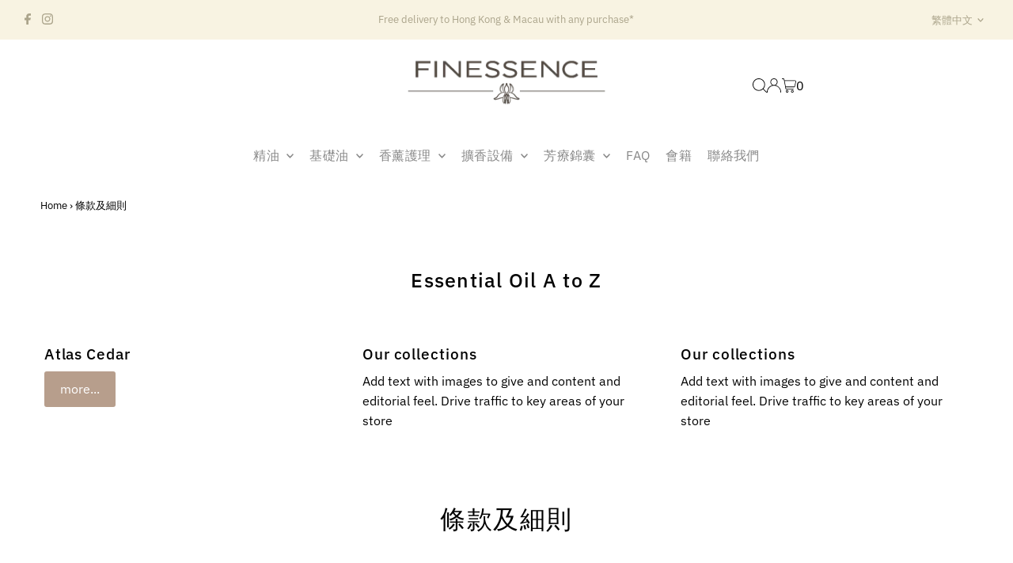

--- FILE ---
content_type: text/html; charset=utf-8
request_url: https://finessence.hk/zh/pages/terms-and-conditions
body_size: 35795
content:
<!DOCTYPE html>
<html class="no-js" lang="zh-TW">
<head>
  <meta charset="utf-8" />
  <meta name="viewport" content="width=device-width,initial-scale=1">

  <!-- Establish early connection to external domains -->
  <link rel="preconnect" href="https://cdn.shopify.com" crossorigin>
  <link rel="preconnect" href="https://fonts.shopify.com" crossorigin>
  <link rel="preconnect" href="https://monorail-edge.shopifysvc.com">
  <link rel="preconnect" href="//ajax.googleapis.com" crossorigin /><!-- Preload onDomain stylesheets and script libraries -->
  <link rel="preload" href="//finessence.hk/cdn/shop/t/24/assets/stylesheet.css?v=131210670784879164841701435924" as="style">
  <link rel="preload" as="font" href="//finessence.hk/cdn/fonts/ibm_plex_sans/ibmplexsans_n4.4633946c9236bd5cc5d0394ad07b807eb7ca1b32.woff2" type="font/woff2" crossorigin>
  <link rel="preload" as="font" href="//finessence.hk/cdn/fonts/ibm_plex_sans/ibmplexsans_n4.4633946c9236bd5cc5d0394ad07b807eb7ca1b32.woff2" type="font/woff2" crossorigin>
  <link rel="preload" as="font" href="//finessence.hk/cdn/fonts/ibm_plex_sans/ibmplexsans_n5.6497f269fa9f40d64eb5c477de16730202ec9095.woff2" type="font/woff2" crossorigin>
  <link rel="preload" href="//finessence.hk/cdn/shop/t/24/assets/eventemitter3.min.js?v=27939738353326123541700908307" as="script">
  <link rel="preload" href="//finessence.hk/cdn/shop/t/24/assets/vendor-video.js?v=112486824910932804751700908307" as="script">
  <link rel="preload" href="//finessence.hk/cdn/shop/t/24/assets/theme.js?v=102705422821819961451700908307" as="script">

  <link rel="shortcut icon" href="//finessence.hk/cdn/shop/files/favicon.png?crop=center&height=32&v=1613562744&width=32" type="image/png" />
  <link rel="canonical" href="https://finessence.hk/zh/pages/terms-and-conditions" />

  <title>條款及細則 &ndash; Finessence HK</title>
  <meta name="description" content="FINESSENCE 網上購物指引如何完成網上訂單 如果您還未註冊FINESSENCE網上帳戶，請點擊頁面左上角”我的帳戶”完成帳戶註冊。註冊完成之後可以點擊頁面左上角“我的帳戶”查看帳戶資訊，您可以在此更改帳戶資訊，也可以查詢您的網上購物記錄。當您選擇好了想購買的商品及數量，請點擊“加入購物車”。您可以於任何時間在每頁的上方點擊“我的購物車”檢查您購買的商品。更可以隨時在您下單之前更改購物車裡的數量或添加刪除商品。完成購物後，請點擊“繼續付款”按鈕，然後按照付款流程進行支付。如果您想查詢您訂單的狀態，登陸您的網上個人帳戶後，在左上角點擊“我的帳戶”，可以查詢訂單狀態。 缺貨產品 對造成的不便，我們深表歉意，對由此造成的不便，請選擇" />

  

  
<meta property="og:image" content="http://finessence.hk/cdn/shop/files/Logo.png?v=1613558617&width=1024">
  <meta property="og:image:secure_url" content="https://finessence.hk/cdn/shop/files/Logo.png?v=1613558617&width=1024">
  <meta property="og:image:width" content="1200">
  <meta property="og:image:height" content="628">
<meta property="og:site_name" content="Finessence HK">



<meta name="twitter:card" content="summary">


<meta name="twitter:site" content="@">



  <style data-shopify>
:root {
    --main-family: "IBM Plex Sans";
    --main-weight: 400;
    --main-style: normal;
    --main-spacing: 0em;
    --nav-family: "IBM Plex Sans";
    --nav-weight: 400;
    --nav-style: normal;
    --nav-spacing: 0.025em;
    --heading-family: "IBM Plex Sans";
    --heading-weight: 500;
    --heading-style: normal;
    --heading-spacing: 0.050em;
    --font-size: 16px;
    --font-size-sm: 10px;
    --nav-size: 16px;
    --h1-size: 32px;
    --h2-size: 25px;
    --h3-size: 19px;
    --header-wrapper-background: #ffffff;
    --background: #ffffff;
    --header-link-color: #000000;
    --announcement-background: #f8f3e2;
    --announcement-text: #aba48b;
    --header-icons: #ffffff;
    --header-icons-hover: #ffffff;
    --mobile-header-icons: ;
    --text-color: #000000;
    --link-color: #000000;
    --sale-color: #c60808;
    --dotted-color: #cccccc;
    --button-color: #b79e8c;
    --button-hover: #836957;
    --button-text: #ffffff;
    --secondary-button-color: #836957;
    --secondary-button-hover: #b79e8c;
    --secondary-button-text: #ffffff;
    --direction-color: #000000;
    --direction-background: #ffffff;
    --direction-hover: #e7e7e7;
    --footer-background: #ffffff;
    --footer-text: #534b44;
    --footer-icons-color: #534b44;
    --footer-input: #ffffff;
    --footer-input-text: #000000;
    --footer-button: #000000;
    --footer-button-text: #ffffff;
    --nav-color: #888888;
    --nav-hover-color: #ffffff;
    --nav-background-color: #ffffff;
    --nav-hover-link-color: #534b44;
    --nav-border-color: rgba(0,0,0,0);
    --dropdown-background-color: #ffffff;
    --dropdown-link-color: #888888;
    --dropdown-link-hover-color: #534b44;
    --dropdown-min-width: 220px;
    --free-shipping-bg: #b79e8c;
    --free-shipping-text: #ffffff;
    --error-color: #c60808;
    --error-color-light: #fdd0d0;
    --swatch-height: 40px;
    --swatch-width: 44px;
    --tool-tip-width: -20;
    --icon-border-color: #e6e6e6;
    --select-arrow-bg: url(//finessence.hk/cdn/shop/t/24/assets/select-arrow.png?v=112595941721225094991700908307);
    --keyboard-focus-color: #f3f3f3;
    --keyboard-focus-border-style: dotted;
    --keyboard-focus-border-weight: 1;
    --price-unit-price: #999999;
    --color-filter-size: 20px;
    --color-body-text: var(--text-color);
    --color-body: var(--background);
    --color-bg: var(--background);
    --section-margins: 40px;

    --star-active: rgb(0, 0, 0);
    --star-inactive: rgb(204, 204, 204);
    --age-text-color: #262b2c;
    --age-bg-color: #faf4e8;

    
      --button-corners: 3px;
    

    --section-background: #ffffff;
    --desktop-section-height: ;
    --mobile-section-height: ;

  }
  @media (max-width: 740px) {
    :root {
      --font-size: calc(16px - (16px * 0.15));
      --nav-size: calc(16px - (16px * 0.15));
      --h1-size: calc(32px - (32px * 0.15));
      --h2-size: calc(25px - (25px * 0.15));
      --h3-size: calc(19px - (19px * 0.15));
    }
  }
</style>


  <link rel="stylesheet" href="//finessence.hk/cdn/shop/t/24/assets/stylesheet.css?v=131210670784879164841701435924" type="text/css">

  <style>
  @font-face {
  font-family: "IBM Plex Sans";
  font-weight: 400;
  font-style: normal;
  font-display: swap;
  src: url("//finessence.hk/cdn/fonts/ibm_plex_sans/ibmplexsans_n4.4633946c9236bd5cc5d0394ad07b807eb7ca1b32.woff2") format("woff2"),
       url("//finessence.hk/cdn/fonts/ibm_plex_sans/ibmplexsans_n4.6c6923eb6151e62a09e8a1ff83eaa1ce2a563a30.woff") format("woff");
}

  @font-face {
  font-family: "IBM Plex Sans";
  font-weight: 400;
  font-style: normal;
  font-display: swap;
  src: url("//finessence.hk/cdn/fonts/ibm_plex_sans/ibmplexsans_n4.4633946c9236bd5cc5d0394ad07b807eb7ca1b32.woff2") format("woff2"),
       url("//finessence.hk/cdn/fonts/ibm_plex_sans/ibmplexsans_n4.6c6923eb6151e62a09e8a1ff83eaa1ce2a563a30.woff") format("woff");
}

  @font-face {
  font-family: "IBM Plex Sans";
  font-weight: 500;
  font-style: normal;
  font-display: swap;
  src: url("//finessence.hk/cdn/fonts/ibm_plex_sans/ibmplexsans_n5.6497f269fa9f40d64eb5c477de16730202ec9095.woff2") format("woff2"),
       url("//finessence.hk/cdn/fonts/ibm_plex_sans/ibmplexsans_n5.8b52b8ee6c3aeb856b77a4e7ea96e43c3953f23e.woff") format("woff");
}

  @font-face {
  font-family: "IBM Plex Sans";
  font-weight: 700;
  font-style: normal;
  font-display: swap;
  src: url("//finessence.hk/cdn/fonts/ibm_plex_sans/ibmplexsans_n7.a8d2465074d254d8c167d5599b02fc2f97912fc9.woff2") format("woff2"),
       url("//finessence.hk/cdn/fonts/ibm_plex_sans/ibmplexsans_n7.75e7a78a86c7afd1eb5becd99b7802136f0ed528.woff") format("woff");
}

  @font-face {
  font-family: "IBM Plex Sans";
  font-weight: 400;
  font-style: italic;
  font-display: swap;
  src: url("//finessence.hk/cdn/fonts/ibm_plex_sans/ibmplexsans_i4.ef77720fc4c9ae616083d1ac737f976e4c15f75b.woff2") format("woff2"),
       url("//finessence.hk/cdn/fonts/ibm_plex_sans/ibmplexsans_i4.76cc8914ac99481bd93e34f8998da7b57a578a71.woff") format("woff");
}

  @font-face {
  font-family: "IBM Plex Sans";
  font-weight: 700;
  font-style: italic;
  font-display: swap;
  src: url("//finessence.hk/cdn/fonts/ibm_plex_sans/ibmplexsans_i7.25100a51254494cece6de9741984bfb7fb22bafb.woff2") format("woff2"),
       url("//finessence.hk/cdn/fonts/ibm_plex_sans/ibmplexsans_i7.7da61352825d18bb0287d7bc79067d47efc4fdda.woff") format("woff");
}

  </style>

  <script>window.performance && window.performance.mark && window.performance.mark('shopify.content_for_header.start');</script><meta id="shopify-digital-wallet" name="shopify-digital-wallet" content="/14212137060/digital_wallets/dialog">
<meta name="shopify-checkout-api-token" content="dce709fad8e48a58a1941b8d2b26d141">
<meta id="in-context-paypal-metadata" data-shop-id="14212137060" data-venmo-supported="false" data-environment="production" data-locale="en_US" data-paypal-v4="true" data-currency="HKD">
<link rel="alternate" hreflang="x-default" href="https://finessence.hk/pages/terms-and-conditions">
<link rel="alternate" hreflang="en" href="https://finessence.hk/pages/terms-and-conditions">
<link rel="alternate" hreflang="zh-Hant" href="https://finessence.hk/zh/pages/terms-and-conditions">
<link rel="alternate" hreflang="zh-Hant-AC" href="https://finessence.hk/zh/pages/terms-and-conditions">
<link rel="alternate" hreflang="zh-Hant-AD" href="https://finessence.hk/zh/pages/terms-and-conditions">
<link rel="alternate" hreflang="zh-Hant-AE" href="https://finessence.hk/zh/pages/terms-and-conditions">
<link rel="alternate" hreflang="zh-Hant-AF" href="https://finessence.hk/zh/pages/terms-and-conditions">
<link rel="alternate" hreflang="zh-Hant-AG" href="https://finessence.hk/zh/pages/terms-and-conditions">
<link rel="alternate" hreflang="zh-Hant-AI" href="https://finessence.hk/zh/pages/terms-and-conditions">
<link rel="alternate" hreflang="zh-Hant-AL" href="https://finessence.hk/zh/pages/terms-and-conditions">
<link rel="alternate" hreflang="zh-Hant-AM" href="https://finessence.hk/zh/pages/terms-and-conditions">
<link rel="alternate" hreflang="zh-Hant-AO" href="https://finessence.hk/zh/pages/terms-and-conditions">
<link rel="alternate" hreflang="zh-Hant-AR" href="https://finessence.hk/zh/pages/terms-and-conditions">
<link rel="alternate" hreflang="zh-Hant-AT" href="https://finessence.hk/zh/pages/terms-and-conditions">
<link rel="alternate" hreflang="zh-Hant-AU" href="https://finessence.hk/zh/pages/terms-and-conditions">
<link rel="alternate" hreflang="zh-Hant-AW" href="https://finessence.hk/zh/pages/terms-and-conditions">
<link rel="alternate" hreflang="zh-Hant-AX" href="https://finessence.hk/zh/pages/terms-and-conditions">
<link rel="alternate" hreflang="zh-Hant-AZ" href="https://finessence.hk/zh/pages/terms-and-conditions">
<link rel="alternate" hreflang="zh-Hant-BA" href="https://finessence.hk/zh/pages/terms-and-conditions">
<link rel="alternate" hreflang="zh-Hant-BB" href="https://finessence.hk/zh/pages/terms-and-conditions">
<link rel="alternate" hreflang="zh-Hant-BD" href="https://finessence.hk/zh/pages/terms-and-conditions">
<link rel="alternate" hreflang="zh-Hant-BE" href="https://finessence.hk/zh/pages/terms-and-conditions">
<link rel="alternate" hreflang="zh-Hant-BF" href="https://finessence.hk/zh/pages/terms-and-conditions">
<link rel="alternate" hreflang="zh-Hant-BG" href="https://finessence.hk/zh/pages/terms-and-conditions">
<link rel="alternate" hreflang="zh-Hant-BH" href="https://finessence.hk/zh/pages/terms-and-conditions">
<link rel="alternate" hreflang="zh-Hant-BI" href="https://finessence.hk/zh/pages/terms-and-conditions">
<link rel="alternate" hreflang="zh-Hant-BJ" href="https://finessence.hk/zh/pages/terms-and-conditions">
<link rel="alternate" hreflang="zh-Hant-BL" href="https://finessence.hk/zh/pages/terms-and-conditions">
<link rel="alternate" hreflang="zh-Hant-BM" href="https://finessence.hk/zh/pages/terms-and-conditions">
<link rel="alternate" hreflang="zh-Hant-BN" href="https://finessence.hk/zh/pages/terms-and-conditions">
<link rel="alternate" hreflang="zh-Hant-BO" href="https://finessence.hk/zh/pages/terms-and-conditions">
<link rel="alternate" hreflang="zh-Hant-BQ" href="https://finessence.hk/zh/pages/terms-and-conditions">
<link rel="alternate" hreflang="zh-Hant-BR" href="https://finessence.hk/zh/pages/terms-and-conditions">
<link rel="alternate" hreflang="zh-Hant-BS" href="https://finessence.hk/zh/pages/terms-and-conditions">
<link rel="alternate" hreflang="zh-Hant-BT" href="https://finessence.hk/zh/pages/terms-and-conditions">
<link rel="alternate" hreflang="zh-Hant-BW" href="https://finessence.hk/zh/pages/terms-and-conditions">
<link rel="alternate" hreflang="zh-Hant-BY" href="https://finessence.hk/zh/pages/terms-and-conditions">
<link rel="alternate" hreflang="zh-Hant-BZ" href="https://finessence.hk/zh/pages/terms-and-conditions">
<link rel="alternate" hreflang="zh-Hant-CA" href="https://finessence.hk/zh/pages/terms-and-conditions">
<link rel="alternate" hreflang="zh-Hant-CC" href="https://finessence.hk/zh/pages/terms-and-conditions">
<link rel="alternate" hreflang="zh-Hant-CD" href="https://finessence.hk/zh/pages/terms-and-conditions">
<link rel="alternate" hreflang="zh-Hant-CF" href="https://finessence.hk/zh/pages/terms-and-conditions">
<link rel="alternate" hreflang="zh-Hant-CG" href="https://finessence.hk/zh/pages/terms-and-conditions">
<link rel="alternate" hreflang="zh-Hant-CH" href="https://finessence.hk/zh/pages/terms-and-conditions">
<link rel="alternate" hreflang="zh-Hant-CI" href="https://finessence.hk/zh/pages/terms-and-conditions">
<link rel="alternate" hreflang="zh-Hant-CK" href="https://finessence.hk/zh/pages/terms-and-conditions">
<link rel="alternate" hreflang="zh-Hant-CL" href="https://finessence.hk/zh/pages/terms-and-conditions">
<link rel="alternate" hreflang="zh-Hant-CM" href="https://finessence.hk/zh/pages/terms-and-conditions">
<link rel="alternate" hreflang="zh-Hant-CN" href="https://finessence.hk/zh/pages/terms-and-conditions">
<link rel="alternate" hreflang="zh-Hant-CO" href="https://finessence.hk/zh/pages/terms-and-conditions">
<link rel="alternate" hreflang="zh-Hant-CR" href="https://finessence.hk/zh/pages/terms-and-conditions">
<link rel="alternate" hreflang="zh-Hant-CV" href="https://finessence.hk/zh/pages/terms-and-conditions">
<link rel="alternate" hreflang="zh-Hant-CW" href="https://finessence.hk/zh/pages/terms-and-conditions">
<link rel="alternate" hreflang="zh-Hant-CX" href="https://finessence.hk/zh/pages/terms-and-conditions">
<link rel="alternate" hreflang="zh-Hant-CY" href="https://finessence.hk/zh/pages/terms-and-conditions">
<link rel="alternate" hreflang="zh-Hant-CZ" href="https://finessence.hk/zh/pages/terms-and-conditions">
<link rel="alternate" hreflang="zh-Hant-DE" href="https://finessence.hk/zh/pages/terms-and-conditions">
<link rel="alternate" hreflang="zh-Hant-DJ" href="https://finessence.hk/zh/pages/terms-and-conditions">
<link rel="alternate" hreflang="zh-Hant-DK" href="https://finessence.hk/zh/pages/terms-and-conditions">
<link rel="alternate" hreflang="zh-Hant-DM" href="https://finessence.hk/zh/pages/terms-and-conditions">
<link rel="alternate" hreflang="zh-Hant-DO" href="https://finessence.hk/zh/pages/terms-and-conditions">
<link rel="alternate" hreflang="zh-Hant-DZ" href="https://finessence.hk/zh/pages/terms-and-conditions">
<link rel="alternate" hreflang="zh-Hant-EC" href="https://finessence.hk/zh/pages/terms-and-conditions">
<link rel="alternate" hreflang="zh-Hant-EE" href="https://finessence.hk/zh/pages/terms-and-conditions">
<link rel="alternate" hreflang="zh-Hant-EG" href="https://finessence.hk/zh/pages/terms-and-conditions">
<link rel="alternate" hreflang="zh-Hant-EH" href="https://finessence.hk/zh/pages/terms-and-conditions">
<link rel="alternate" hreflang="zh-Hant-ER" href="https://finessence.hk/zh/pages/terms-and-conditions">
<link rel="alternate" hreflang="zh-Hant-ES" href="https://finessence.hk/zh/pages/terms-and-conditions">
<link rel="alternate" hreflang="zh-Hant-ET" href="https://finessence.hk/zh/pages/terms-and-conditions">
<link rel="alternate" hreflang="zh-Hant-FI" href="https://finessence.hk/zh/pages/terms-and-conditions">
<link rel="alternate" hreflang="zh-Hant-FJ" href="https://finessence.hk/zh/pages/terms-and-conditions">
<link rel="alternate" hreflang="zh-Hant-FK" href="https://finessence.hk/zh/pages/terms-and-conditions">
<link rel="alternate" hreflang="zh-Hant-FO" href="https://finessence.hk/zh/pages/terms-and-conditions">
<link rel="alternate" hreflang="zh-Hant-FR" href="https://finessence.hk/zh/pages/terms-and-conditions">
<link rel="alternate" hreflang="zh-Hant-GA" href="https://finessence.hk/zh/pages/terms-and-conditions">
<link rel="alternate" hreflang="zh-Hant-GB" href="https://finessence.hk/zh/pages/terms-and-conditions">
<link rel="alternate" hreflang="zh-Hant-GD" href="https://finessence.hk/zh/pages/terms-and-conditions">
<link rel="alternate" hreflang="zh-Hant-GE" href="https://finessence.hk/zh/pages/terms-and-conditions">
<link rel="alternate" hreflang="zh-Hant-GF" href="https://finessence.hk/zh/pages/terms-and-conditions">
<link rel="alternate" hreflang="zh-Hant-GG" href="https://finessence.hk/zh/pages/terms-and-conditions">
<link rel="alternate" hreflang="zh-Hant-GH" href="https://finessence.hk/zh/pages/terms-and-conditions">
<link rel="alternate" hreflang="zh-Hant-GI" href="https://finessence.hk/zh/pages/terms-and-conditions">
<link rel="alternate" hreflang="zh-Hant-GL" href="https://finessence.hk/zh/pages/terms-and-conditions">
<link rel="alternate" hreflang="zh-Hant-GM" href="https://finessence.hk/zh/pages/terms-and-conditions">
<link rel="alternate" hreflang="zh-Hant-GN" href="https://finessence.hk/zh/pages/terms-and-conditions">
<link rel="alternate" hreflang="zh-Hant-GP" href="https://finessence.hk/zh/pages/terms-and-conditions">
<link rel="alternate" hreflang="zh-Hant-GQ" href="https://finessence.hk/zh/pages/terms-and-conditions">
<link rel="alternate" hreflang="zh-Hant-GR" href="https://finessence.hk/zh/pages/terms-and-conditions">
<link rel="alternate" hreflang="zh-Hant-GS" href="https://finessence.hk/zh/pages/terms-and-conditions">
<link rel="alternate" hreflang="zh-Hant-GT" href="https://finessence.hk/zh/pages/terms-and-conditions">
<link rel="alternate" hreflang="zh-Hant-GW" href="https://finessence.hk/zh/pages/terms-and-conditions">
<link rel="alternate" hreflang="zh-Hant-GY" href="https://finessence.hk/zh/pages/terms-and-conditions">
<link rel="alternate" hreflang="zh-Hant-HK" href="https://finessence.hk/zh/pages/terms-and-conditions">
<link rel="alternate" hreflang="zh-Hant-HN" href="https://finessence.hk/zh/pages/terms-and-conditions">
<link rel="alternate" hreflang="zh-Hant-HR" href="https://finessence.hk/zh/pages/terms-and-conditions">
<link rel="alternate" hreflang="zh-Hant-HT" href="https://finessence.hk/zh/pages/terms-and-conditions">
<link rel="alternate" hreflang="zh-Hant-HU" href="https://finessence.hk/zh/pages/terms-and-conditions">
<link rel="alternate" hreflang="zh-Hant-ID" href="https://finessence.hk/zh/pages/terms-and-conditions">
<link rel="alternate" hreflang="zh-Hant-IE" href="https://finessence.hk/zh/pages/terms-and-conditions">
<link rel="alternate" hreflang="zh-Hant-IL" href="https://finessence.hk/zh/pages/terms-and-conditions">
<link rel="alternate" hreflang="zh-Hant-IM" href="https://finessence.hk/zh/pages/terms-and-conditions">
<link rel="alternate" hreflang="zh-Hant-IN" href="https://finessence.hk/zh/pages/terms-and-conditions">
<link rel="alternate" hreflang="zh-Hant-IO" href="https://finessence.hk/zh/pages/terms-and-conditions">
<link rel="alternate" hreflang="zh-Hant-IQ" href="https://finessence.hk/zh/pages/terms-and-conditions">
<link rel="alternate" hreflang="zh-Hant-IS" href="https://finessence.hk/zh/pages/terms-and-conditions">
<link rel="alternate" hreflang="zh-Hant-IT" href="https://finessence.hk/zh/pages/terms-and-conditions">
<link rel="alternate" hreflang="zh-Hant-JE" href="https://finessence.hk/zh/pages/terms-and-conditions">
<link rel="alternate" hreflang="zh-Hant-JM" href="https://finessence.hk/zh/pages/terms-and-conditions">
<link rel="alternate" hreflang="zh-Hant-JO" href="https://finessence.hk/zh/pages/terms-and-conditions">
<link rel="alternate" hreflang="zh-Hant-JP" href="https://finessence.hk/zh/pages/terms-and-conditions">
<link rel="alternate" hreflang="zh-Hant-KE" href="https://finessence.hk/zh/pages/terms-and-conditions">
<link rel="alternate" hreflang="zh-Hant-KG" href="https://finessence.hk/zh/pages/terms-and-conditions">
<link rel="alternate" hreflang="zh-Hant-KH" href="https://finessence.hk/zh/pages/terms-and-conditions">
<link rel="alternate" hreflang="zh-Hant-KI" href="https://finessence.hk/zh/pages/terms-and-conditions">
<link rel="alternate" hreflang="zh-Hant-KM" href="https://finessence.hk/zh/pages/terms-and-conditions">
<link rel="alternate" hreflang="zh-Hant-KN" href="https://finessence.hk/zh/pages/terms-and-conditions">
<link rel="alternate" hreflang="zh-Hant-KR" href="https://finessence.hk/zh/pages/terms-and-conditions">
<link rel="alternate" hreflang="zh-Hant-KW" href="https://finessence.hk/zh/pages/terms-and-conditions">
<link rel="alternate" hreflang="zh-Hant-KY" href="https://finessence.hk/zh/pages/terms-and-conditions">
<link rel="alternate" hreflang="zh-Hant-KZ" href="https://finessence.hk/zh/pages/terms-and-conditions">
<link rel="alternate" hreflang="zh-Hant-LA" href="https://finessence.hk/zh/pages/terms-and-conditions">
<link rel="alternate" hreflang="zh-Hant-LB" href="https://finessence.hk/zh/pages/terms-and-conditions">
<link rel="alternate" hreflang="zh-Hant-LC" href="https://finessence.hk/zh/pages/terms-and-conditions">
<link rel="alternate" hreflang="zh-Hant-LI" href="https://finessence.hk/zh/pages/terms-and-conditions">
<link rel="alternate" hreflang="zh-Hant-LK" href="https://finessence.hk/zh/pages/terms-and-conditions">
<link rel="alternate" hreflang="zh-Hant-LR" href="https://finessence.hk/zh/pages/terms-and-conditions">
<link rel="alternate" hreflang="zh-Hant-LS" href="https://finessence.hk/zh/pages/terms-and-conditions">
<link rel="alternate" hreflang="zh-Hant-LT" href="https://finessence.hk/zh/pages/terms-and-conditions">
<link rel="alternate" hreflang="zh-Hant-LU" href="https://finessence.hk/zh/pages/terms-and-conditions">
<link rel="alternate" hreflang="zh-Hant-LV" href="https://finessence.hk/zh/pages/terms-and-conditions">
<link rel="alternate" hreflang="zh-Hant-LY" href="https://finessence.hk/zh/pages/terms-and-conditions">
<link rel="alternate" hreflang="zh-Hant-MA" href="https://finessence.hk/zh/pages/terms-and-conditions">
<link rel="alternate" hreflang="zh-Hant-MC" href="https://finessence.hk/zh/pages/terms-and-conditions">
<link rel="alternate" hreflang="zh-Hant-MD" href="https://finessence.hk/zh/pages/terms-and-conditions">
<link rel="alternate" hreflang="zh-Hant-ME" href="https://finessence.hk/zh/pages/terms-and-conditions">
<link rel="alternate" hreflang="zh-Hant-MF" href="https://finessence.hk/zh/pages/terms-and-conditions">
<link rel="alternate" hreflang="zh-Hant-MG" href="https://finessence.hk/zh/pages/terms-and-conditions">
<link rel="alternate" hreflang="zh-Hant-MK" href="https://finessence.hk/zh/pages/terms-and-conditions">
<link rel="alternate" hreflang="zh-Hant-ML" href="https://finessence.hk/zh/pages/terms-and-conditions">
<link rel="alternate" hreflang="zh-Hant-MM" href="https://finessence.hk/zh/pages/terms-and-conditions">
<link rel="alternate" hreflang="zh-Hant-MN" href="https://finessence.hk/zh/pages/terms-and-conditions">
<link rel="alternate" hreflang="zh-Hant-MO" href="https://finessence.hk/zh/pages/terms-and-conditions">
<link rel="alternate" hreflang="zh-Hant-MQ" href="https://finessence.hk/zh/pages/terms-and-conditions">
<link rel="alternate" hreflang="zh-Hant-MR" href="https://finessence.hk/zh/pages/terms-and-conditions">
<link rel="alternate" hreflang="zh-Hant-MS" href="https://finessence.hk/zh/pages/terms-and-conditions">
<link rel="alternate" hreflang="zh-Hant-MT" href="https://finessence.hk/zh/pages/terms-and-conditions">
<link rel="alternate" hreflang="zh-Hant-MU" href="https://finessence.hk/zh/pages/terms-and-conditions">
<link rel="alternate" hreflang="zh-Hant-MV" href="https://finessence.hk/zh/pages/terms-and-conditions">
<link rel="alternate" hreflang="zh-Hant-MW" href="https://finessence.hk/zh/pages/terms-and-conditions">
<link rel="alternate" hreflang="zh-Hant-MX" href="https://finessence.hk/zh/pages/terms-and-conditions">
<link rel="alternate" hreflang="zh-Hant-MY" href="https://finessence.hk/zh/pages/terms-and-conditions">
<link rel="alternate" hreflang="zh-Hant-MZ" href="https://finessence.hk/zh/pages/terms-and-conditions">
<link rel="alternate" hreflang="zh-Hant-NA" href="https://finessence.hk/zh/pages/terms-and-conditions">
<link rel="alternate" hreflang="zh-Hant-NC" href="https://finessence.hk/zh/pages/terms-and-conditions">
<link rel="alternate" hreflang="zh-Hant-NE" href="https://finessence.hk/zh/pages/terms-and-conditions">
<link rel="alternate" hreflang="zh-Hant-NF" href="https://finessence.hk/zh/pages/terms-and-conditions">
<link rel="alternate" hreflang="zh-Hant-NG" href="https://finessence.hk/zh/pages/terms-and-conditions">
<link rel="alternate" hreflang="zh-Hant-NI" href="https://finessence.hk/zh/pages/terms-and-conditions">
<link rel="alternate" hreflang="zh-Hant-NL" href="https://finessence.hk/zh/pages/terms-and-conditions">
<link rel="alternate" hreflang="zh-Hant-NO" href="https://finessence.hk/zh/pages/terms-and-conditions">
<link rel="alternate" hreflang="zh-Hant-NP" href="https://finessence.hk/zh/pages/terms-and-conditions">
<link rel="alternate" hreflang="zh-Hant-NR" href="https://finessence.hk/zh/pages/terms-and-conditions">
<link rel="alternate" hreflang="zh-Hant-NU" href="https://finessence.hk/zh/pages/terms-and-conditions">
<link rel="alternate" hreflang="zh-Hant-NZ" href="https://finessence.hk/zh/pages/terms-and-conditions">
<link rel="alternate" hreflang="zh-Hant-OM" href="https://finessence.hk/zh/pages/terms-and-conditions">
<link rel="alternate" hreflang="zh-Hant-PA" href="https://finessence.hk/zh/pages/terms-and-conditions">
<link rel="alternate" hreflang="zh-Hant-PE" href="https://finessence.hk/zh/pages/terms-and-conditions">
<link rel="alternate" hreflang="zh-Hant-PF" href="https://finessence.hk/zh/pages/terms-and-conditions">
<link rel="alternate" hreflang="zh-Hant-PG" href="https://finessence.hk/zh/pages/terms-and-conditions">
<link rel="alternate" hreflang="zh-Hant-PH" href="https://finessence.hk/zh/pages/terms-and-conditions">
<link rel="alternate" hreflang="zh-Hant-PK" href="https://finessence.hk/zh/pages/terms-and-conditions">
<link rel="alternate" hreflang="zh-Hant-PL" href="https://finessence.hk/zh/pages/terms-and-conditions">
<link rel="alternate" hreflang="zh-Hant-PM" href="https://finessence.hk/zh/pages/terms-and-conditions">
<link rel="alternate" hreflang="zh-Hant-PN" href="https://finessence.hk/zh/pages/terms-and-conditions">
<link rel="alternate" hreflang="zh-Hant-PS" href="https://finessence.hk/zh/pages/terms-and-conditions">
<link rel="alternate" hreflang="zh-Hant-PT" href="https://finessence.hk/zh/pages/terms-and-conditions">
<link rel="alternate" hreflang="zh-Hant-PY" href="https://finessence.hk/zh/pages/terms-and-conditions">
<link rel="alternate" hreflang="zh-Hant-QA" href="https://finessence.hk/zh/pages/terms-and-conditions">
<link rel="alternate" hreflang="zh-Hant-RE" href="https://finessence.hk/zh/pages/terms-and-conditions">
<link rel="alternate" hreflang="zh-Hant-RO" href="https://finessence.hk/zh/pages/terms-and-conditions">
<link rel="alternate" hreflang="zh-Hant-RS" href="https://finessence.hk/zh/pages/terms-and-conditions">
<link rel="alternate" hreflang="zh-Hant-RU" href="https://finessence.hk/zh/pages/terms-and-conditions">
<link rel="alternate" hreflang="zh-Hant-RW" href="https://finessence.hk/zh/pages/terms-and-conditions">
<link rel="alternate" hreflang="zh-Hant-SA" href="https://finessence.hk/zh/pages/terms-and-conditions">
<link rel="alternate" hreflang="zh-Hant-SB" href="https://finessence.hk/zh/pages/terms-and-conditions">
<link rel="alternate" hreflang="zh-Hant-SC" href="https://finessence.hk/zh/pages/terms-and-conditions">
<link rel="alternate" hreflang="zh-Hant-SD" href="https://finessence.hk/zh/pages/terms-and-conditions">
<link rel="alternate" hreflang="zh-Hant-SE" href="https://finessence.hk/zh/pages/terms-and-conditions">
<link rel="alternate" hreflang="zh-Hant-SG" href="https://finessence.hk/zh/pages/terms-and-conditions">
<link rel="alternate" hreflang="zh-Hant-SH" href="https://finessence.hk/zh/pages/terms-and-conditions">
<link rel="alternate" hreflang="zh-Hant-SI" href="https://finessence.hk/zh/pages/terms-and-conditions">
<link rel="alternate" hreflang="zh-Hant-SJ" href="https://finessence.hk/zh/pages/terms-and-conditions">
<link rel="alternate" hreflang="zh-Hant-SK" href="https://finessence.hk/zh/pages/terms-and-conditions">
<link rel="alternate" hreflang="zh-Hant-SL" href="https://finessence.hk/zh/pages/terms-and-conditions">
<link rel="alternate" hreflang="zh-Hant-SM" href="https://finessence.hk/zh/pages/terms-and-conditions">
<link rel="alternate" hreflang="zh-Hant-SN" href="https://finessence.hk/zh/pages/terms-and-conditions">
<link rel="alternate" hreflang="zh-Hant-SO" href="https://finessence.hk/zh/pages/terms-and-conditions">
<link rel="alternate" hreflang="zh-Hant-SR" href="https://finessence.hk/zh/pages/terms-and-conditions">
<link rel="alternate" hreflang="zh-Hant-SS" href="https://finessence.hk/zh/pages/terms-and-conditions">
<link rel="alternate" hreflang="zh-Hant-ST" href="https://finessence.hk/zh/pages/terms-and-conditions">
<link rel="alternate" hreflang="zh-Hant-SV" href="https://finessence.hk/zh/pages/terms-and-conditions">
<link rel="alternate" hreflang="zh-Hant-SX" href="https://finessence.hk/zh/pages/terms-and-conditions">
<link rel="alternate" hreflang="zh-Hant-SZ" href="https://finessence.hk/zh/pages/terms-and-conditions">
<link rel="alternate" hreflang="zh-Hant-TA" href="https://finessence.hk/zh/pages/terms-and-conditions">
<link rel="alternate" hreflang="zh-Hant-TC" href="https://finessence.hk/zh/pages/terms-and-conditions">
<link rel="alternate" hreflang="zh-Hant-TD" href="https://finessence.hk/zh/pages/terms-and-conditions">
<link rel="alternate" hreflang="zh-Hant-TF" href="https://finessence.hk/zh/pages/terms-and-conditions">
<link rel="alternate" hreflang="zh-Hant-TG" href="https://finessence.hk/zh/pages/terms-and-conditions">
<link rel="alternate" hreflang="zh-Hant-TH" href="https://finessence.hk/zh/pages/terms-and-conditions">
<link rel="alternate" hreflang="zh-Hant-TJ" href="https://finessence.hk/zh/pages/terms-and-conditions">
<link rel="alternate" hreflang="zh-Hant-TK" href="https://finessence.hk/zh/pages/terms-and-conditions">
<link rel="alternate" hreflang="zh-Hant-TL" href="https://finessence.hk/zh/pages/terms-and-conditions">
<link rel="alternate" hreflang="zh-Hant-TM" href="https://finessence.hk/zh/pages/terms-and-conditions">
<link rel="alternate" hreflang="zh-Hant-TN" href="https://finessence.hk/zh/pages/terms-and-conditions">
<link rel="alternate" hreflang="zh-Hant-TO" href="https://finessence.hk/zh/pages/terms-and-conditions">
<link rel="alternate" hreflang="zh-Hant-TR" href="https://finessence.hk/zh/pages/terms-and-conditions">
<link rel="alternate" hreflang="zh-Hant-TT" href="https://finessence.hk/zh/pages/terms-and-conditions">
<link rel="alternate" hreflang="zh-Hant-TV" href="https://finessence.hk/zh/pages/terms-and-conditions">
<link rel="alternate" hreflang="zh-Hant-TW" href="https://finessence.hk/zh/pages/terms-and-conditions">
<link rel="alternate" hreflang="zh-Hant-TZ" href="https://finessence.hk/zh/pages/terms-and-conditions">
<link rel="alternate" hreflang="zh-Hant-UA" href="https://finessence.hk/zh/pages/terms-and-conditions">
<link rel="alternate" hreflang="zh-Hant-UG" href="https://finessence.hk/zh/pages/terms-and-conditions">
<link rel="alternate" hreflang="zh-Hant-UM" href="https://finessence.hk/zh/pages/terms-and-conditions">
<link rel="alternate" hreflang="zh-Hant-US" href="https://finessence.hk/zh/pages/terms-and-conditions">
<link rel="alternate" hreflang="zh-Hant-UY" href="https://finessence.hk/zh/pages/terms-and-conditions">
<link rel="alternate" hreflang="zh-Hant-UZ" href="https://finessence.hk/zh/pages/terms-and-conditions">
<link rel="alternate" hreflang="zh-Hant-VA" href="https://finessence.hk/zh/pages/terms-and-conditions">
<link rel="alternate" hreflang="zh-Hant-VC" href="https://finessence.hk/zh/pages/terms-and-conditions">
<link rel="alternate" hreflang="zh-Hant-VE" href="https://finessence.hk/zh/pages/terms-and-conditions">
<link rel="alternate" hreflang="zh-Hant-VG" href="https://finessence.hk/zh/pages/terms-and-conditions">
<link rel="alternate" hreflang="zh-Hant-VN" href="https://finessence.hk/zh/pages/terms-and-conditions">
<link rel="alternate" hreflang="zh-Hant-VU" href="https://finessence.hk/zh/pages/terms-and-conditions">
<link rel="alternate" hreflang="zh-Hant-WF" href="https://finessence.hk/zh/pages/terms-and-conditions">
<link rel="alternate" hreflang="zh-Hant-WS" href="https://finessence.hk/zh/pages/terms-and-conditions">
<link rel="alternate" hreflang="zh-Hant-XK" href="https://finessence.hk/zh/pages/terms-and-conditions">
<link rel="alternate" hreflang="zh-Hant-YE" href="https://finessence.hk/zh/pages/terms-and-conditions">
<link rel="alternate" hreflang="zh-Hant-YT" href="https://finessence.hk/zh/pages/terms-and-conditions">
<link rel="alternate" hreflang="zh-Hant-ZA" href="https://finessence.hk/zh/pages/terms-and-conditions">
<link rel="alternate" hreflang="zh-Hant-ZM" href="https://finessence.hk/zh/pages/terms-and-conditions">
<link rel="alternate" hreflang="zh-Hant-ZW" href="https://finessence.hk/zh/pages/terms-and-conditions">
<script async="async" src="/checkouts/internal/preloads.js?locale=zh-HK"></script>
<link rel="preconnect" href="https://shop.app" crossorigin="anonymous">
<script async="async" src="https://shop.app/checkouts/internal/preloads.js?locale=zh-HK&shop_id=14212137060" crossorigin="anonymous"></script>
<script id="shopify-features" type="application/json">{"accessToken":"dce709fad8e48a58a1941b8d2b26d141","betas":["rich-media-storefront-analytics"],"domain":"finessence.hk","predictiveSearch":true,"shopId":14212137060,"locale":"zh-tw"}</script>
<script>var Shopify = Shopify || {};
Shopify.shop = "finessencehk.myshopify.com";
Shopify.locale = "zh-TW";
Shopify.currency = {"active":"HKD","rate":"1.0"};
Shopify.country = "HK";
Shopify.theme = {"name":"Updated copy of FIN HK Theme v2023","id":134722977971,"schema_name":"Testament","schema_version":"12.2.0","theme_store_id":623,"role":"main"};
Shopify.theme.handle = "null";
Shopify.theme.style = {"id":null,"handle":null};
Shopify.cdnHost = "finessence.hk/cdn";
Shopify.routes = Shopify.routes || {};
Shopify.routes.root = "/zh/";</script>
<script type="module">!function(o){(o.Shopify=o.Shopify||{}).modules=!0}(window);</script>
<script>!function(o){function n(){var o=[];function n(){o.push(Array.prototype.slice.apply(arguments))}return n.q=o,n}var t=o.Shopify=o.Shopify||{};t.loadFeatures=n(),t.autoloadFeatures=n()}(window);</script>
<script>
  window.ShopifyPay = window.ShopifyPay || {};
  window.ShopifyPay.apiHost = "shop.app\/pay";
  window.ShopifyPay.redirectState = null;
</script>
<script id="shop-js-analytics" type="application/json">{"pageType":"page"}</script>
<script defer="defer" async type="module" src="//finessence.hk/cdn/shopifycloud/shop-js/modules/v2/client.init-shop-cart-sync_D9dVssWa.zh-TW.esm.js"></script>
<script defer="defer" async type="module" src="//finessence.hk/cdn/shopifycloud/shop-js/modules/v2/chunk.common_OJXd8nZT.esm.js"></script>
<script type="module">
  await import("//finessence.hk/cdn/shopifycloud/shop-js/modules/v2/client.init-shop-cart-sync_D9dVssWa.zh-TW.esm.js");
await import("//finessence.hk/cdn/shopifycloud/shop-js/modules/v2/chunk.common_OJXd8nZT.esm.js");

  window.Shopify.SignInWithShop?.initShopCartSync?.({"fedCMEnabled":true,"windoidEnabled":true});

</script>
<script>
  window.Shopify = window.Shopify || {};
  if (!window.Shopify.featureAssets) window.Shopify.featureAssets = {};
  window.Shopify.featureAssets['shop-js'] = {"shop-cart-sync":["modules/v2/client.shop-cart-sync_DZfzH39x.zh-TW.esm.js","modules/v2/chunk.common_OJXd8nZT.esm.js"],"init-fed-cm":["modules/v2/client.init-fed-cm_DodsQcqe.zh-TW.esm.js","modules/v2/chunk.common_OJXd8nZT.esm.js"],"shop-button":["modules/v2/client.shop-button_D-iwf52C.zh-TW.esm.js","modules/v2/chunk.common_OJXd8nZT.esm.js"],"shop-cash-offers":["modules/v2/client.shop-cash-offers_Cyil_cDS.zh-TW.esm.js","modules/v2/chunk.common_OJXd8nZT.esm.js","modules/v2/chunk.modal_C5bQInl2.esm.js"],"init-windoid":["modules/v2/client.init-windoid_DkY0Nl5K.zh-TW.esm.js","modules/v2/chunk.common_OJXd8nZT.esm.js"],"shop-toast-manager":["modules/v2/client.shop-toast-manager_qlvfhAv_.zh-TW.esm.js","modules/v2/chunk.common_OJXd8nZT.esm.js"],"init-shop-email-lookup-coordinator":["modules/v2/client.init-shop-email-lookup-coordinator_BBzHOrgE.zh-TW.esm.js","modules/v2/chunk.common_OJXd8nZT.esm.js"],"init-shop-cart-sync":["modules/v2/client.init-shop-cart-sync_D9dVssWa.zh-TW.esm.js","modules/v2/chunk.common_OJXd8nZT.esm.js"],"avatar":["modules/v2/client.avatar_BTnouDA3.zh-TW.esm.js"],"pay-button":["modules/v2/client.pay-button_DtE7E5DC.zh-TW.esm.js","modules/v2/chunk.common_OJXd8nZT.esm.js"],"init-customer-accounts":["modules/v2/client.init-customer-accounts_D9Hj9SCP.zh-TW.esm.js","modules/v2/client.shop-login-button_BjvtuwE0.zh-TW.esm.js","modules/v2/chunk.common_OJXd8nZT.esm.js","modules/v2/chunk.modal_C5bQInl2.esm.js"],"init-shop-for-new-customer-accounts":["modules/v2/client.init-shop-for-new-customer-accounts_D4_GLl3m.zh-TW.esm.js","modules/v2/client.shop-login-button_BjvtuwE0.zh-TW.esm.js","modules/v2/chunk.common_OJXd8nZT.esm.js","modules/v2/chunk.modal_C5bQInl2.esm.js"],"shop-login-button":["modules/v2/client.shop-login-button_BjvtuwE0.zh-TW.esm.js","modules/v2/chunk.common_OJXd8nZT.esm.js","modules/v2/chunk.modal_C5bQInl2.esm.js"],"init-customer-accounts-sign-up":["modules/v2/client.init-customer-accounts-sign-up_CUqsN-zj.zh-TW.esm.js","modules/v2/client.shop-login-button_BjvtuwE0.zh-TW.esm.js","modules/v2/chunk.common_OJXd8nZT.esm.js","modules/v2/chunk.modal_C5bQInl2.esm.js"],"shop-follow-button":["modules/v2/client.shop-follow-button_CzBEmefI.zh-TW.esm.js","modules/v2/chunk.common_OJXd8nZT.esm.js","modules/v2/chunk.modal_C5bQInl2.esm.js"],"checkout-modal":["modules/v2/client.checkout-modal_BEGRqLz2.zh-TW.esm.js","modules/v2/chunk.common_OJXd8nZT.esm.js","modules/v2/chunk.modal_C5bQInl2.esm.js"],"lead-capture":["modules/v2/client.lead-capture_BKHeCid9.zh-TW.esm.js","modules/v2/chunk.common_OJXd8nZT.esm.js","modules/v2/chunk.modal_C5bQInl2.esm.js"],"shop-login":["modules/v2/client.shop-login_ChuzUg_t.zh-TW.esm.js","modules/v2/chunk.common_OJXd8nZT.esm.js","modules/v2/chunk.modal_C5bQInl2.esm.js"],"payment-terms":["modules/v2/client.payment-terms_KQRU5lPA.zh-TW.esm.js","modules/v2/chunk.common_OJXd8nZT.esm.js","modules/v2/chunk.modal_C5bQInl2.esm.js"]};
</script>
<script>(function() {
  var isLoaded = false;
  function asyncLoad() {
    if (isLoaded) return;
    isLoaded = true;
    var urls = ["https:\/\/admin.revenuehunt.com\/embed.js?shop=finessencehk.myshopify.com"];
    for (var i = 0; i < urls.length; i++) {
      var s = document.createElement('script');
      s.type = 'text/javascript';
      s.async = true;
      s.src = urls[i];
      var x = document.getElementsByTagName('script')[0];
      x.parentNode.insertBefore(s, x);
    }
  };
  if(window.attachEvent) {
    window.attachEvent('onload', asyncLoad);
  } else {
    window.addEventListener('load', asyncLoad, false);
  }
})();</script>
<script id="__st">var __st={"a":14212137060,"offset":28800,"reqid":"dd3332b8-20e7-4a9d-bfd3-331864476d85-1768725368","pageurl":"finessence.hk\/zh\/pages\/terms-and-conditions","s":"pages-36674240612","u":"3854c1237805","p":"page","rtyp":"page","rid":36674240612};</script>
<script>window.ShopifyPaypalV4VisibilityTracking = true;</script>
<script id="captcha-bootstrap">!function(){'use strict';const t='contact',e='account',n='new_comment',o=[[t,t],['blogs',n],['comments',n],[t,'customer']],c=[[e,'customer_login'],[e,'guest_login'],[e,'recover_customer_password'],[e,'create_customer']],r=t=>t.map((([t,e])=>`form[action*='/${t}']:not([data-nocaptcha='true']) input[name='form_type'][value='${e}']`)).join(','),a=t=>()=>t?[...document.querySelectorAll(t)].map((t=>t.form)):[];function s(){const t=[...o],e=r(t);return a(e)}const i='password',u='form_key',d=['recaptcha-v3-token','g-recaptcha-response','h-captcha-response',i],f=()=>{try{return window.sessionStorage}catch{return}},m='__shopify_v',_=t=>t.elements[u];function p(t,e,n=!1){try{const o=window.sessionStorage,c=JSON.parse(o.getItem(e)),{data:r}=function(t){const{data:e,action:n}=t;return t[m]||n?{data:e,action:n}:{data:t,action:n}}(c);for(const[e,n]of Object.entries(r))t.elements[e]&&(t.elements[e].value=n);n&&o.removeItem(e)}catch(o){console.error('form repopulation failed',{error:o})}}const l='form_type',E='cptcha';function T(t){t.dataset[E]=!0}const w=window,h=w.document,L='Shopify',v='ce_forms',y='captcha';let A=!1;((t,e)=>{const n=(g='f06e6c50-85a8-45c8-87d0-21a2b65856fe',I='https://cdn.shopify.com/shopifycloud/storefront-forms-hcaptcha/ce_storefront_forms_captcha_hcaptcha.v1.5.2.iife.js',D={infoText:'已受到 hCaptcha 保護',privacyText:'隱私',termsText:'條款'},(t,e,n)=>{const o=w[L][v],c=o.bindForm;if(c)return c(t,g,e,D).then(n);var r;o.q.push([[t,g,e,D],n]),r=I,A||(h.body.append(Object.assign(h.createElement('script'),{id:'captcha-provider',async:!0,src:r})),A=!0)});var g,I,D;w[L]=w[L]||{},w[L][v]=w[L][v]||{},w[L][v].q=[],w[L][y]=w[L][y]||{},w[L][y].protect=function(t,e){n(t,void 0,e),T(t)},Object.freeze(w[L][y]),function(t,e,n,w,h,L){const[v,y,A,g]=function(t,e,n){const i=e?o:[],u=t?c:[],d=[...i,...u],f=r(d),m=r(i),_=r(d.filter((([t,e])=>n.includes(e))));return[a(f),a(m),a(_),s()]}(w,h,L),I=t=>{const e=t.target;return e instanceof HTMLFormElement?e:e&&e.form},D=t=>v().includes(t);t.addEventListener('submit',(t=>{const e=I(t);if(!e)return;const n=D(e)&&!e.dataset.hcaptchaBound&&!e.dataset.recaptchaBound,o=_(e),c=g().includes(e)&&(!o||!o.value);(n||c)&&t.preventDefault(),c&&!n&&(function(t){try{if(!f())return;!function(t){const e=f();if(!e)return;const n=_(t);if(!n)return;const o=n.value;o&&e.removeItem(o)}(t);const e=Array.from(Array(32),(()=>Math.random().toString(36)[2])).join('');!function(t,e){_(t)||t.append(Object.assign(document.createElement('input'),{type:'hidden',name:u})),t.elements[u].value=e}(t,e),function(t,e){const n=f();if(!n)return;const o=[...t.querySelectorAll(`input[type='${i}']`)].map((({name:t})=>t)),c=[...d,...o],r={};for(const[a,s]of new FormData(t).entries())c.includes(a)||(r[a]=s);n.setItem(e,JSON.stringify({[m]:1,action:t.action,data:r}))}(t,e)}catch(e){console.error('failed to persist form',e)}}(e),e.submit())}));const S=(t,e)=>{t&&!t.dataset[E]&&(n(t,e.some((e=>e===t))),T(t))};for(const o of['focusin','change'])t.addEventListener(o,(t=>{const e=I(t);D(e)&&S(e,y())}));const B=e.get('form_key'),M=e.get(l),P=B&&M;t.addEventListener('DOMContentLoaded',(()=>{const t=y();if(P)for(const e of t)e.elements[l].value===M&&p(e,B);[...new Set([...A(),...v().filter((t=>'true'===t.dataset.shopifyCaptcha))])].forEach((e=>S(e,t)))}))}(h,new URLSearchParams(w.location.search),n,t,e,['guest_login'])})(!0,!0)}();</script>
<script integrity="sha256-4kQ18oKyAcykRKYeNunJcIwy7WH5gtpwJnB7kiuLZ1E=" data-source-attribution="shopify.loadfeatures" defer="defer" src="//finessence.hk/cdn/shopifycloud/storefront/assets/storefront/load_feature-a0a9edcb.js" crossorigin="anonymous"></script>
<script crossorigin="anonymous" defer="defer" src="//finessence.hk/cdn/shopifycloud/storefront/assets/shopify_pay/storefront-65b4c6d7.js?v=20250812"></script>
<script data-source-attribution="shopify.dynamic_checkout.dynamic.init">var Shopify=Shopify||{};Shopify.PaymentButton=Shopify.PaymentButton||{isStorefrontPortableWallets:!0,init:function(){window.Shopify.PaymentButton.init=function(){};var t=document.createElement("script");t.src="https://finessence.hk/cdn/shopifycloud/portable-wallets/latest/portable-wallets.zh-tw.js",t.type="module",document.head.appendChild(t)}};
</script>
<script data-source-attribution="shopify.dynamic_checkout.buyer_consent">
  function portableWalletsHideBuyerConsent(e){var t=document.getElementById("shopify-buyer-consent"),n=document.getElementById("shopify-subscription-policy-button");t&&n&&(t.classList.add("hidden"),t.setAttribute("aria-hidden","true"),n.removeEventListener("click",e))}function portableWalletsShowBuyerConsent(e){var t=document.getElementById("shopify-buyer-consent"),n=document.getElementById("shopify-subscription-policy-button");t&&n&&(t.classList.remove("hidden"),t.removeAttribute("aria-hidden"),n.addEventListener("click",e))}window.Shopify?.PaymentButton&&(window.Shopify.PaymentButton.hideBuyerConsent=portableWalletsHideBuyerConsent,window.Shopify.PaymentButton.showBuyerConsent=portableWalletsShowBuyerConsent);
</script>
<script data-source-attribution="shopify.dynamic_checkout.cart.bootstrap">document.addEventListener("DOMContentLoaded",(function(){function t(){return document.querySelector("shopify-accelerated-checkout-cart, shopify-accelerated-checkout")}if(t())Shopify.PaymentButton.init();else{new MutationObserver((function(e,n){t()&&(Shopify.PaymentButton.init(),n.disconnect())})).observe(document.body,{childList:!0,subtree:!0})}}));
</script>
<link id="shopify-accelerated-checkout-styles" rel="stylesheet" media="screen" href="https://finessence.hk/cdn/shopifycloud/portable-wallets/latest/accelerated-checkout-backwards-compat.css" crossorigin="anonymous">
<style id="shopify-accelerated-checkout-cart">
        #shopify-buyer-consent {
  margin-top: 1em;
  display: inline-block;
  width: 100%;
}

#shopify-buyer-consent.hidden {
  display: none;
}

#shopify-subscription-policy-button {
  background: none;
  border: none;
  padding: 0;
  text-decoration: underline;
  font-size: inherit;
  cursor: pointer;
}

#shopify-subscription-policy-button::before {
  box-shadow: none;
}

      </style>

<script>window.performance && window.performance.mark && window.performance.mark('shopify.content_for_header.end');</script>

<link href="https://monorail-edge.shopifysvc.com" rel="dns-prefetch">
<script>(function(){if ("sendBeacon" in navigator && "performance" in window) {try {var session_token_from_headers = performance.getEntriesByType('navigation')[0].serverTiming.find(x => x.name == '_s').description;} catch {var session_token_from_headers = undefined;}var session_cookie_matches = document.cookie.match(/_shopify_s=([^;]*)/);var session_token_from_cookie = session_cookie_matches && session_cookie_matches.length === 2 ? session_cookie_matches[1] : "";var session_token = session_token_from_headers || session_token_from_cookie || "";function handle_abandonment_event(e) {var entries = performance.getEntries().filter(function(entry) {return /monorail-edge.shopifysvc.com/.test(entry.name);});if (!window.abandonment_tracked && entries.length === 0) {window.abandonment_tracked = true;var currentMs = Date.now();var navigation_start = performance.timing.navigationStart;var payload = {shop_id: 14212137060,url: window.location.href,navigation_start,duration: currentMs - navigation_start,session_token,page_type: "page"};window.navigator.sendBeacon("https://monorail-edge.shopifysvc.com/v1/produce", JSON.stringify({schema_id: "online_store_buyer_site_abandonment/1.1",payload: payload,metadata: {event_created_at_ms: currentMs,event_sent_at_ms: currentMs}}));}}window.addEventListener('pagehide', handle_abandonment_event);}}());</script>
<script id="web-pixels-manager-setup">(function e(e,d,r,n,o){if(void 0===o&&(o={}),!Boolean(null===(a=null===(i=window.Shopify)||void 0===i?void 0:i.analytics)||void 0===a?void 0:a.replayQueue)){var i,a;window.Shopify=window.Shopify||{};var t=window.Shopify;t.analytics=t.analytics||{};var s=t.analytics;s.replayQueue=[],s.publish=function(e,d,r){return s.replayQueue.push([e,d,r]),!0};try{self.performance.mark("wpm:start")}catch(e){}var l=function(){var e={modern:/Edge?\/(1{2}[4-9]|1[2-9]\d|[2-9]\d{2}|\d{4,})\.\d+(\.\d+|)|Firefox\/(1{2}[4-9]|1[2-9]\d|[2-9]\d{2}|\d{4,})\.\d+(\.\d+|)|Chrom(ium|e)\/(9{2}|\d{3,})\.\d+(\.\d+|)|(Maci|X1{2}).+ Version\/(15\.\d+|(1[6-9]|[2-9]\d|\d{3,})\.\d+)([,.]\d+|)( \(\w+\)|)( Mobile\/\w+|) Safari\/|Chrome.+OPR\/(9{2}|\d{3,})\.\d+\.\d+|(CPU[ +]OS|iPhone[ +]OS|CPU[ +]iPhone|CPU IPhone OS|CPU iPad OS)[ +]+(15[._]\d+|(1[6-9]|[2-9]\d|\d{3,})[._]\d+)([._]\d+|)|Android:?[ /-](13[3-9]|1[4-9]\d|[2-9]\d{2}|\d{4,})(\.\d+|)(\.\d+|)|Android.+Firefox\/(13[5-9]|1[4-9]\d|[2-9]\d{2}|\d{4,})\.\d+(\.\d+|)|Android.+Chrom(ium|e)\/(13[3-9]|1[4-9]\d|[2-9]\d{2}|\d{4,})\.\d+(\.\d+|)|SamsungBrowser\/([2-9]\d|\d{3,})\.\d+/,legacy:/Edge?\/(1[6-9]|[2-9]\d|\d{3,})\.\d+(\.\d+|)|Firefox\/(5[4-9]|[6-9]\d|\d{3,})\.\d+(\.\d+|)|Chrom(ium|e)\/(5[1-9]|[6-9]\d|\d{3,})\.\d+(\.\d+|)([\d.]+$|.*Safari\/(?![\d.]+ Edge\/[\d.]+$))|(Maci|X1{2}).+ Version\/(10\.\d+|(1[1-9]|[2-9]\d|\d{3,})\.\d+)([,.]\d+|)( \(\w+\)|)( Mobile\/\w+|) Safari\/|Chrome.+OPR\/(3[89]|[4-9]\d|\d{3,})\.\d+\.\d+|(CPU[ +]OS|iPhone[ +]OS|CPU[ +]iPhone|CPU IPhone OS|CPU iPad OS)[ +]+(10[._]\d+|(1[1-9]|[2-9]\d|\d{3,})[._]\d+)([._]\d+|)|Android:?[ /-](13[3-9]|1[4-9]\d|[2-9]\d{2}|\d{4,})(\.\d+|)(\.\d+|)|Mobile Safari.+OPR\/([89]\d|\d{3,})\.\d+\.\d+|Android.+Firefox\/(13[5-9]|1[4-9]\d|[2-9]\d{2}|\d{4,})\.\d+(\.\d+|)|Android.+Chrom(ium|e)\/(13[3-9]|1[4-9]\d|[2-9]\d{2}|\d{4,})\.\d+(\.\d+|)|Android.+(UC? ?Browser|UCWEB|U3)[ /]?(15\.([5-9]|\d{2,})|(1[6-9]|[2-9]\d|\d{3,})\.\d+)\.\d+|SamsungBrowser\/(5\.\d+|([6-9]|\d{2,})\.\d+)|Android.+MQ{2}Browser\/(14(\.(9|\d{2,})|)|(1[5-9]|[2-9]\d|\d{3,})(\.\d+|))(\.\d+|)|K[Aa][Ii]OS\/(3\.\d+|([4-9]|\d{2,})\.\d+)(\.\d+|)/},d=e.modern,r=e.legacy,n=navigator.userAgent;return n.match(d)?"modern":n.match(r)?"legacy":"unknown"}(),u="modern"===l?"modern":"legacy",c=(null!=n?n:{modern:"",legacy:""})[u],f=function(e){return[e.baseUrl,"/wpm","/b",e.hashVersion,"modern"===e.buildTarget?"m":"l",".js"].join("")}({baseUrl:d,hashVersion:r,buildTarget:u}),m=function(e){var d=e.version,r=e.bundleTarget,n=e.surface,o=e.pageUrl,i=e.monorailEndpoint;return{emit:function(e){var a=e.status,t=e.errorMsg,s=(new Date).getTime(),l=JSON.stringify({metadata:{event_sent_at_ms:s},events:[{schema_id:"web_pixels_manager_load/3.1",payload:{version:d,bundle_target:r,page_url:o,status:a,surface:n,error_msg:t},metadata:{event_created_at_ms:s}}]});if(!i)return console&&console.warn&&console.warn("[Web Pixels Manager] No Monorail endpoint provided, skipping logging."),!1;try{return self.navigator.sendBeacon.bind(self.navigator)(i,l)}catch(e){}var u=new XMLHttpRequest;try{return u.open("POST",i,!0),u.setRequestHeader("Content-Type","text/plain"),u.send(l),!0}catch(e){return console&&console.warn&&console.warn("[Web Pixels Manager] Got an unhandled error while logging to Monorail."),!1}}}}({version:r,bundleTarget:l,surface:e.surface,pageUrl:self.location.href,monorailEndpoint:e.monorailEndpoint});try{o.browserTarget=l,function(e){var d=e.src,r=e.async,n=void 0===r||r,o=e.onload,i=e.onerror,a=e.sri,t=e.scriptDataAttributes,s=void 0===t?{}:t,l=document.createElement("script"),u=document.querySelector("head"),c=document.querySelector("body");if(l.async=n,l.src=d,a&&(l.integrity=a,l.crossOrigin="anonymous"),s)for(var f in s)if(Object.prototype.hasOwnProperty.call(s,f))try{l.dataset[f]=s[f]}catch(e){}if(o&&l.addEventListener("load",o),i&&l.addEventListener("error",i),u)u.appendChild(l);else{if(!c)throw new Error("Did not find a head or body element to append the script");c.appendChild(l)}}({src:f,async:!0,onload:function(){if(!function(){var e,d;return Boolean(null===(d=null===(e=window.Shopify)||void 0===e?void 0:e.analytics)||void 0===d?void 0:d.initialized)}()){var d=window.webPixelsManager.init(e)||void 0;if(d){var r=window.Shopify.analytics;r.replayQueue.forEach((function(e){var r=e[0],n=e[1],o=e[2];d.publishCustomEvent(r,n,o)})),r.replayQueue=[],r.publish=d.publishCustomEvent,r.visitor=d.visitor,r.initialized=!0}}},onerror:function(){return m.emit({status:"failed",errorMsg:"".concat(f," has failed to load")})},sri:function(e){var d=/^sha384-[A-Za-z0-9+/=]+$/;return"string"==typeof e&&d.test(e)}(c)?c:"",scriptDataAttributes:o}),m.emit({status:"loading"})}catch(e){m.emit({status:"failed",errorMsg:(null==e?void 0:e.message)||"Unknown error"})}}})({shopId: 14212137060,storefrontBaseUrl: "https://finessence.hk",extensionsBaseUrl: "https://extensions.shopifycdn.com/cdn/shopifycloud/web-pixels-manager",monorailEndpoint: "https://monorail-edge.shopifysvc.com/unstable/produce_batch",surface: "storefront-renderer",enabledBetaFlags: ["2dca8a86"],webPixelsConfigList: [{"id":"shopify-app-pixel","configuration":"{}","eventPayloadVersion":"v1","runtimeContext":"STRICT","scriptVersion":"0450","apiClientId":"shopify-pixel","type":"APP","privacyPurposes":["ANALYTICS","MARKETING"]},{"id":"shopify-custom-pixel","eventPayloadVersion":"v1","runtimeContext":"LAX","scriptVersion":"0450","apiClientId":"shopify-pixel","type":"CUSTOM","privacyPurposes":["ANALYTICS","MARKETING"]}],isMerchantRequest: false,initData: {"shop":{"name":"Finessence HK","paymentSettings":{"currencyCode":"HKD"},"myshopifyDomain":"finessencehk.myshopify.com","countryCode":"HK","storefrontUrl":"https:\/\/finessence.hk\/zh"},"customer":null,"cart":null,"checkout":null,"productVariants":[],"purchasingCompany":null},},"https://finessence.hk/cdn","fcfee988w5aeb613cpc8e4bc33m6693e112",{"modern":"","legacy":""},{"shopId":"14212137060","storefrontBaseUrl":"https:\/\/finessence.hk","extensionBaseUrl":"https:\/\/extensions.shopifycdn.com\/cdn\/shopifycloud\/web-pixels-manager","surface":"storefront-renderer","enabledBetaFlags":"[\"2dca8a86\"]","isMerchantRequest":"false","hashVersion":"fcfee988w5aeb613cpc8e4bc33m6693e112","publish":"custom","events":"[[\"page_viewed\",{}]]"});</script><script>
  window.ShopifyAnalytics = window.ShopifyAnalytics || {};
  window.ShopifyAnalytics.meta = window.ShopifyAnalytics.meta || {};
  window.ShopifyAnalytics.meta.currency = 'HKD';
  var meta = {"page":{"pageType":"page","resourceType":"page","resourceId":36674240612,"requestId":"dd3332b8-20e7-4a9d-bfd3-331864476d85-1768725368"}};
  for (var attr in meta) {
    window.ShopifyAnalytics.meta[attr] = meta[attr];
  }
</script>
<script class="analytics">
  (function () {
    var customDocumentWrite = function(content) {
      var jquery = null;

      if (window.jQuery) {
        jquery = window.jQuery;
      } else if (window.Checkout && window.Checkout.$) {
        jquery = window.Checkout.$;
      }

      if (jquery) {
        jquery('body').append(content);
      }
    };

    var hasLoggedConversion = function(token) {
      if (token) {
        return document.cookie.indexOf('loggedConversion=' + token) !== -1;
      }
      return false;
    }

    var setCookieIfConversion = function(token) {
      if (token) {
        var twoMonthsFromNow = new Date(Date.now());
        twoMonthsFromNow.setMonth(twoMonthsFromNow.getMonth() + 2);

        document.cookie = 'loggedConversion=' + token + '; expires=' + twoMonthsFromNow;
      }
    }

    var trekkie = window.ShopifyAnalytics.lib = window.trekkie = window.trekkie || [];
    if (trekkie.integrations) {
      return;
    }
    trekkie.methods = [
      'identify',
      'page',
      'ready',
      'track',
      'trackForm',
      'trackLink'
    ];
    trekkie.factory = function(method) {
      return function() {
        var args = Array.prototype.slice.call(arguments);
        args.unshift(method);
        trekkie.push(args);
        return trekkie;
      };
    };
    for (var i = 0; i < trekkie.methods.length; i++) {
      var key = trekkie.methods[i];
      trekkie[key] = trekkie.factory(key);
    }
    trekkie.load = function(config) {
      trekkie.config = config || {};
      trekkie.config.initialDocumentCookie = document.cookie;
      var first = document.getElementsByTagName('script')[0];
      var script = document.createElement('script');
      script.type = 'text/javascript';
      script.onerror = function(e) {
        var scriptFallback = document.createElement('script');
        scriptFallback.type = 'text/javascript';
        scriptFallback.onerror = function(error) {
                var Monorail = {
      produce: function produce(monorailDomain, schemaId, payload) {
        var currentMs = new Date().getTime();
        var event = {
          schema_id: schemaId,
          payload: payload,
          metadata: {
            event_created_at_ms: currentMs,
            event_sent_at_ms: currentMs
          }
        };
        return Monorail.sendRequest("https://" + monorailDomain + "/v1/produce", JSON.stringify(event));
      },
      sendRequest: function sendRequest(endpointUrl, payload) {
        // Try the sendBeacon API
        if (window && window.navigator && typeof window.navigator.sendBeacon === 'function' && typeof window.Blob === 'function' && !Monorail.isIos12()) {
          var blobData = new window.Blob([payload], {
            type: 'text/plain'
          });

          if (window.navigator.sendBeacon(endpointUrl, blobData)) {
            return true;
          } // sendBeacon was not successful

        } // XHR beacon

        var xhr = new XMLHttpRequest();

        try {
          xhr.open('POST', endpointUrl);
          xhr.setRequestHeader('Content-Type', 'text/plain');
          xhr.send(payload);
        } catch (e) {
          console.log(e);
        }

        return false;
      },
      isIos12: function isIos12() {
        return window.navigator.userAgent.lastIndexOf('iPhone; CPU iPhone OS 12_') !== -1 || window.navigator.userAgent.lastIndexOf('iPad; CPU OS 12_') !== -1;
      }
    };
    Monorail.produce('monorail-edge.shopifysvc.com',
      'trekkie_storefront_load_errors/1.1',
      {shop_id: 14212137060,
      theme_id: 134722977971,
      app_name: "storefront",
      context_url: window.location.href,
      source_url: "//finessence.hk/cdn/s/trekkie.storefront.cd680fe47e6c39ca5d5df5f0a32d569bc48c0f27.min.js"});

        };
        scriptFallback.async = true;
        scriptFallback.src = '//finessence.hk/cdn/s/trekkie.storefront.cd680fe47e6c39ca5d5df5f0a32d569bc48c0f27.min.js';
        first.parentNode.insertBefore(scriptFallback, first);
      };
      script.async = true;
      script.src = '//finessence.hk/cdn/s/trekkie.storefront.cd680fe47e6c39ca5d5df5f0a32d569bc48c0f27.min.js';
      first.parentNode.insertBefore(script, first);
    };
    trekkie.load(
      {"Trekkie":{"appName":"storefront","development":false,"defaultAttributes":{"shopId":14212137060,"isMerchantRequest":null,"themeId":134722977971,"themeCityHash":"13471854828102150531","contentLanguage":"zh-TW","currency":"HKD","eventMetadataId":"6d143d9d-6aba-42b5-b1cf-48d5958be278"},"isServerSideCookieWritingEnabled":true,"monorailRegion":"shop_domain","enabledBetaFlags":["65f19447"]},"Session Attribution":{},"S2S":{"facebookCapiEnabled":false,"source":"trekkie-storefront-renderer","apiClientId":580111}}
    );

    var loaded = false;
    trekkie.ready(function() {
      if (loaded) return;
      loaded = true;

      window.ShopifyAnalytics.lib = window.trekkie;

      var originalDocumentWrite = document.write;
      document.write = customDocumentWrite;
      try { window.ShopifyAnalytics.merchantGoogleAnalytics.call(this); } catch(error) {};
      document.write = originalDocumentWrite;

      window.ShopifyAnalytics.lib.page(null,{"pageType":"page","resourceType":"page","resourceId":36674240612,"requestId":"dd3332b8-20e7-4a9d-bfd3-331864476d85-1768725368","shopifyEmitted":true});

      var match = window.location.pathname.match(/checkouts\/(.+)\/(thank_you|post_purchase)/)
      var token = match? match[1]: undefined;
      if (!hasLoggedConversion(token)) {
        setCookieIfConversion(token);
        
      }
    });


        var eventsListenerScript = document.createElement('script');
        eventsListenerScript.async = true;
        eventsListenerScript.src = "//finessence.hk/cdn/shopifycloud/storefront/assets/shop_events_listener-3da45d37.js";
        document.getElementsByTagName('head')[0].appendChild(eventsListenerScript);

})();</script>
<script
  defer
  src="https://finessence.hk/cdn/shopifycloud/perf-kit/shopify-perf-kit-3.0.4.min.js"
  data-application="storefront-renderer"
  data-shop-id="14212137060"
  data-render-region="gcp-us-central1"
  data-page-type="page"
  data-theme-instance-id="134722977971"
  data-theme-name="Testament"
  data-theme-version="12.2.0"
  data-monorail-region="shop_domain"
  data-resource-timing-sampling-rate="10"
  data-shs="true"
  data-shs-beacon="true"
  data-shs-export-with-fetch="true"
  data-shs-logs-sample-rate="1"
  data-shs-beacon-endpoint="https://finessence.hk/api/collect"
></script>
</head>
<body class="gridlock template-page page js-slideout-toggle-wrapper js-modal-toggle-wrapper product-variant-type--swatches theme-image-effect theme-buttons-curved  ">
  
  <div class="js-slideout-overlay site-overlay"></div>
  <div class="js-modal-overlay site-overlay"></div>

  <aside class="slideout slideout__drawer-left" data-wau-slideout="mobile-navigation" id="slideout-mobile-navigation">
    <div id="shopify-section-mobile-navigation" class="shopify-section"><nav class="mobile-menu" role="navigation" data-section-id="mobile-navigation" data-section-type="mobile-navigation">
  <div class="slideout__trigger--close">
    <button class="slideout__trigger-mobile-menu js-slideout-close" data-slideout-direction="left" aria-label="Close navigation" tabindex="0" type="button" name="button">
      <div class="icn-close"></div>
    </button>
  </div>
  
    
        <div class="mobile-menu__block mobile-menu__search" ><predictive-search
            data-routes="/zh/search/suggest"
            data-input-selector='input[name="q"]'
            data-results-selector="#predictive-search-mobile"
            ><form action="/search" method="get">
              <label class="visually-hidden" for="q--mobile-navigation">Search</label>
              <input
                type="text"
                name="q"
                id="q--mobile-navigation"
                placeholder="Search"
                value=""role="combobox"
                  aria-expanded="false"
                  aria-owns="predictive-search-results-list"
                  aria-controls="predictive-search-results-list"
                  aria-haspopup="listbox"
                  aria-autocomplete="list"
                  autocorrect="off"
                  autocomplete="off"
                  autocapitalize="off"
                  spellcheck="false"/>
              <input name="options[prefix]" type="hidden" value="last">

                
<div id="predictive-search-mobile" class="predictive-search" tabindex="-1"></div></form></predictive-search></div>
        
  
    
<ul class="js-accordion js-accordion-mobile-nav c-accordion c-accordion--mobile-nav c-accordion--1603134"
              id="c-accordion--1603134"
               >

            

              

              
<li class="js-accordion-header c-accordion__header">
                  <a class="js-accordion-link c-accordion__link" href="/zh/collections/essential-oils">精油</a>
                  <button class="dropdown-arrow" aria-label="精油" data-toggle="accordion" aria-expanded="false" aria-controls="c-accordion__panel--1603134-1" >
                    
  
    <svg role="img" aria-hidden="true" class="testament--apollo-down-carrot c-accordion__header--icon vib-center" height="6px" version="1.1" xmlns="http://www.w3.org/2000/svg" xmlns:xlink="http://www.w3.org/1999/xlink" x="0px" y="0px"
    	 viewBox="0 0 20 13.3" xml:space="preserve">
      <g class="hover-fill" fill="#aba48b">
        <polygon points="17.7,0 10,8.3 2.3,0 0,2.5 10,13.3 20,2.5 "/>
      </g>
      <style>.mobile-menu .c-accordion__header .testament--apollo-down-carrot:hover .hover-fill { fill: #aba48b;}</style>
    </svg>
  






                  </button>
                </li>

                <li class="c-accordion__panel c-accordion__panel--1603134-1" id="c-accordion__panel--1603134-1" data-parent="#c-accordion--1603134">

                  

                  <ul class="js-accordion js-accordion-mobile-nav c-accordion c-accordion--mobile-nav c-accordion--mobile-nav__inner c-accordion--1603134-1" id="c-accordion--1603134-1">

                    
                      
                      <li>
                        <a class="js-accordion-link c-accordion__link" href="/zh/collections/essential-oils-from-a-to-z">精油 A至Z</a>
                      </li>
                      
                    
                      
                      <li>
                        <a class="js-accordion-link c-accordion__link" href="/zh/collections/balance">身心平衡</a>
                      </li>
                      
                    
                      
                      <li>
                        <a class="js-accordion-link c-accordion__link" href="/zh/collections/muscles-and-joints">肌肉關節</a>
                      </li>
                      
                    
                      
                      <li>
                        <a class="js-accordion-link c-accordion__link" href="/zh/collections/relaxation">鬆弛放寬</a>
                      </li>
                      
                    
                      
                      <li>
                        <a class="js-accordion-link c-accordion__link" href="/zh/collections/breathing">呼吸舒暢</a>
                      </li>
                      
                    
                      
                      <li>
                        <a class="js-accordion-link c-accordion__link" href="/zh/collections/skin-care">皮膚護理</a>
                      </li>
                      
                    
                      
                      <li>
                        <a class="js-accordion-link c-accordion__link" href="/zh/collections/silhouette">修身塑形</a>
                      </li>
                      
                    
                      
                      <li>
                        <a class="js-accordion-link c-accordion__link" href="/zh/collections/energy">Energy</a>
                      </li>
                      
                    
                  </ul>
                </li>
              
            

              

              
<li class="js-accordion-header c-accordion__header">
                  <a class="js-accordion-link c-accordion__link" href="/zh/collections/vegetable-oils">基礎油</a>
                  <button class="dropdown-arrow" aria-label="基礎油" data-toggle="accordion" aria-expanded="false" aria-controls="c-accordion__panel--1603134-2" >
                    
  
    <svg role="img" aria-hidden="true" class="testament--apollo-down-carrot c-accordion__header--icon vib-center" height="6px" version="1.1" xmlns="http://www.w3.org/2000/svg" xmlns:xlink="http://www.w3.org/1999/xlink" x="0px" y="0px"
    	 viewBox="0 0 20 13.3" xml:space="preserve">
      <g class="hover-fill" fill="#aba48b">
        <polygon points="17.7,0 10,8.3 2.3,0 0,2.5 10,13.3 20,2.5 "/>
      </g>
      <style>.mobile-menu .c-accordion__header .testament--apollo-down-carrot:hover .hover-fill { fill: #aba48b;}</style>
    </svg>
  






                  </button>
                </li>

                <li class="c-accordion__panel c-accordion__panel--1603134-2" id="c-accordion__panel--1603134-2" data-parent="#c-accordion--1603134">

                  

                  <ul class="js-accordion js-accordion-mobile-nav c-accordion c-accordion--mobile-nav c-accordion--mobile-nav__inner c-accordion--1603134-1" id="c-accordion--1603134-1">

                    
                      
                      <li>
                        <a class="js-accordion-link c-accordion__link" href="/zh/collections/vegetable-oils-from-a-to-z">基礎油 A至Z</a>
                      </li>
                      
                    
                      
                      <li>
                        <a class="js-accordion-link c-accordion__link" href="/zh/collections/nourishing">深層滋潤</a>
                      </li>
                      
                    
                      
                      <li>
                        <a class="js-accordion-link c-accordion__link" href="/zh/collections/repairing">肌膚復修</a>
                      </li>
                      
                    
                      
                      <li>
                        <a class="js-accordion-link c-accordion__link" href="/zh/collections/anti-ageing">抗衰老</a>
                      </li>
                      
                    
                  </ul>
                </li>
              
            

              

              
<li class="js-accordion-header c-accordion__header">
                  <a class="js-accordion-link c-accordion__link" href="/zh/collections/aroma-care">香薰護理</a>
                  <button class="dropdown-arrow" aria-label="香薰護理" data-toggle="accordion" aria-expanded="false" aria-controls="c-accordion__panel--1603134-3" >
                    
  
    <svg role="img" aria-hidden="true" class="testament--apollo-down-carrot c-accordion__header--icon vib-center" height="6px" version="1.1" xmlns="http://www.w3.org/2000/svg" xmlns:xlink="http://www.w3.org/1999/xlink" x="0px" y="0px"
    	 viewBox="0 0 20 13.3" xml:space="preserve">
      <g class="hover-fill" fill="#aba48b">
        <polygon points="17.7,0 10,8.3 2.3,0 0,2.5 10,13.3 20,2.5 "/>
      </g>
      <style>.mobile-menu .c-accordion__header .testament--apollo-down-carrot:hover .hover-fill { fill: #aba48b;}</style>
    </svg>
  






                  </button>
                </li>

                <li class="c-accordion__panel c-accordion__panel--1603134-3" id="c-accordion__panel--1603134-3" data-parent="#c-accordion--1603134">

                  

                  <ul class="js-accordion js-accordion-mobile-nav c-accordion c-accordion--mobile-nav c-accordion--mobile-nav__inner c-accordion--1603134-1" id="c-accordion--1603134-1">

                    
                      
                      <li>
                        <a class="js-accordion-link c-accordion__link" href="/zh/collections/diffusion-oils">複方擴香精油</a>
                      </li>
                      
                    
                      
                      <li>
                        <a class="js-accordion-link c-accordion__link" href="/zh/collections/massage-oils">按摩油</a>
                      </li>
                      
                    
                      
                      <li>
                        <a class="js-accordion-link c-accordion__link" href="/zh/collections/floral-water">花水(純露)</a>
                      </li>
                      
                    
                  </ul>
                </li>
              
            

              

              
<li class="js-accordion-header c-accordion__header">
                  <a class="js-accordion-link c-accordion__link" href="/zh/collections/diffusion">擴香設備</a>
                  <button class="dropdown-arrow" aria-label="擴香設備" data-toggle="accordion" aria-expanded="false" aria-controls="c-accordion__panel--1603134-4" >
                    
  
    <svg role="img" aria-hidden="true" class="testament--apollo-down-carrot c-accordion__header--icon vib-center" height="6px" version="1.1" xmlns="http://www.w3.org/2000/svg" xmlns:xlink="http://www.w3.org/1999/xlink" x="0px" y="0px"
    	 viewBox="0 0 20 13.3" xml:space="preserve">
      <g class="hover-fill" fill="#aba48b">
        <polygon points="17.7,0 10,8.3 2.3,0 0,2.5 10,13.3 20,2.5 "/>
      </g>
      <style>.mobile-menu .c-accordion__header .testament--apollo-down-carrot:hover .hover-fill { fill: #aba48b;}</style>
    </svg>
  






                  </button>
                </li>

                <li class="c-accordion__panel c-accordion__panel--1603134-4" id="c-accordion__panel--1603134-4" data-parent="#c-accordion--1603134">

                  

                  <ul class="js-accordion js-accordion-mobile-nav c-accordion c-accordion--mobile-nav c-accordion--mobile-nav__inner c-accordion--1603134-1" id="c-accordion--1603134-1">

                    
                      
                      <li>
                        <a class="js-accordion-link c-accordion__link" href="/zh/collections/diffusers">香薰機</a>
                      </li>
                      
                    
                  </ul>
                </li>
              
            

              

              
<li class="js-accordion-header c-accordion__header">
                  <a class="js-accordion-link c-accordion__link" href="/zh/pages/guides-and-advices">芳療錦囊</a>
                  <button class="dropdown-arrow" aria-label="芳療錦囊" data-toggle="accordion" aria-expanded="false" aria-controls="c-accordion__panel--1603134-5" >
                    
  
    <svg role="img" aria-hidden="true" class="testament--apollo-down-carrot c-accordion__header--icon vib-center" height="6px" version="1.1" xmlns="http://www.w3.org/2000/svg" xmlns:xlink="http://www.w3.org/1999/xlink" x="0px" y="0px"
    	 viewBox="0 0 20 13.3" xml:space="preserve">
      <g class="hover-fill" fill="#aba48b">
        <polygon points="17.7,0 10,8.3 2.3,0 0,2.5 10,13.3 20,2.5 "/>
      </g>
      <style>.mobile-menu .c-accordion__header .testament--apollo-down-carrot:hover .hover-fill { fill: #aba48b;}</style>
    </svg>
  






                  </button>
                </li>

                <li class="c-accordion__panel c-accordion__panel--1603134-5" id="c-accordion__panel--1603134-5" data-parent="#c-accordion--1603134">

                  

                  <ul class="js-accordion js-accordion-mobile-nav c-accordion c-accordion--mobile-nav c-accordion--mobile-nav__inner c-accordion--1603134-1" id="c-accordion--1603134-1">

                    
                      
                      <li>
                        <a class="js-accordion-link c-accordion__link" href="/zh/pages/essential-oils-guide">精油錦囊</a>
                      </li>
                      
                    
                      
                      <li>
                        <a class="js-accordion-link c-accordion__link" href="/zh/pages/vegetable-oils-guide">基礎油錦囊</a>
                      </li>
                      
                    
                      
                      <li>
                        <a class="js-accordion-link c-accordion__link" href="/zh/blogs/health-beauty-advices">健康美容小貼士</a>
                      </li>
                      
                    
                  </ul>
                </li>
              
            

              

              
              <li>
                <a class="js-accordion-link c-accordion__link" href="/zh/pages/faq">FAQ</a>
              </li>
              
            

              

              
              <li>
                <a class="js-accordion-link c-accordion__link" href="/zh/pages/membership">會籍</a>
              </li>
              
            

              

              
              <li>
                <a class="js-accordion-link c-accordion__link" href="/zh/pages/find-us">聯絡我們</a>
              </li>
              
            
            
              
                <li class="mobile-menu__item">
                  <a class="vib-center" href="/zh/account/login">
                    <svg role="img" aria-hidden="true" class="testament--icon-theme-user mobile-menu__item--icon vib-center" version="1.1" xmlns="http://www.w3.org/2000/svg" xmlns:xlink="http://www.w3.org/1999/xlink" x="0px" y="0px"
       viewBox="0 0 20.5 20" height="18px" xml:space="preserve">
       <g class="hover-fill" fill="#aba48b">
         <path d="M12.7,9.6c1.6-0.9,2.7-2.6,2.7-4.5c0-2.8-2.3-5.1-5.1-5.1C7.4,0,5.1,2.3,5.1,5.1c0,1.9,1.1,3.6,2.7,4.5
           C3.3,10.7,0,14.7,0,19.5C0,19.8,0.2,20,0.5,20s0.5-0.2,0.5-0.5c0-5.1,4.2-9.3,9.3-9.3s9.3,4.2,9.3,9.3c0,0.3,0.2,0.5,0.5,0.5
           s0.5-0.2,0.5-0.5C20.5,14.7,17.1,10.7,12.7,9.6z M6,5.1c0-2.3,1.9-4.2,4.2-4.2s4.2,1.9,4.2,4.2s-1.9,4.2-4.2,4.2S6,7.4,6,5.1z"/>
       </g>
       <style>.mobile-menu__item .testament--icon-theme-user:hover .hover-fill { fill: #aba48b;}</style>
    </svg>





                      <span class="vib-center">&nbsp;&nbsp; Log In/Create Account</span>
                  </a>
                </li>
              
          
        </ul><!-- /.c-accordion.c-accordion--mobile-nav -->
      
  
    
        <div class="mobile-menu__block mobile-menu__social text-center" >
          <ul class="social-icons__list ">
  
    <li>
      <a href="https://www.facebook.com/finessence.hongkong" target="_blank" aria-label="Facebook">
        


  
    <svg role="img" aria-hidden="true" class="testament--facebook social-icons--icon" height="14px" version="1.1" xmlns="http://www.w3.org/2000/svg" xmlns:xlink="http://www.w3.org/1999/xlink" x="0px"
    y="0px" viewBox="0 0 11 20" xml:space="preserve">
      <g class="hover-fill" fill="">
        <path d="M11,0H8C5.2,0,3,2.2,3,5v3H0v4h3v8h4v-8h3l1-4H7V5c0-0.6,0.4-1,1-1h3V0z"/>
      </g>
      <style>.mobile-menu__block .testament--facebook:hover .hover-fill { fill: ;}</style>
    </svg>
  




      </a>
    </li>
  
  
    <li>
      <a href="https://instagram.com/finessence.hk" target="_blank" aria-label="Instagram">
        


  
    <svg role="img" aria-hidden="true" class="testament--instagram social-icons--icon" height="14px" version="1.1" xmlns="http://www.w3.org/2000/svg" xmlns:xlink="http://www.w3.org/1999/xlink" x="0px"
    y="0px" viewBox="0 0 19.9 20" xml:space="preserve">
      <g class="hover-fill" fill="">
        <path d="M10,4.8c-2.8,0-5.1,2.3-5.1,5.1S7.2,15,10,15s5.1-2.3,5.1-5.1S12.8,4.8,10,4.8z M10,13.2c-1.8,0-3.3-1.5-3.3-3.3
        S8.2,6.6,10,6.6s3.3,1.5,3.3,3.3S11.8,13.2,10,13.2z M15.2,3.4c-0.6,0-1.1,0.5-1.1,1.1s0.5,1.3,1.1,1.3s1.3-0.5,1.3-1.1
        c0-0.3-0.1-0.6-0.4-0.9S15.6,3.4,15.2,3.4z M19.9,9.9c0-1.4,0-2.7-0.1-4.1c-0.1-1.5-0.4-3-1.6-4.2C17,0.5,15.6,0.1,13.9,0
        c-1.2,0-2.6,0-3.9,0C8.6,0,7.2,0,5.8,0.1c-1.5,0-2.9,0.4-4.1,1.5S0.2,4.1,0.1,5.8C0,7.2,0,8.6,0,9.9c0,1.3,0,2.8,0.1,4.2
        c0.1,1.5,0.4,3,1.6,4.2c1.1,1.1,2.5,1.5,4.2,1.6C7.3,20,8.6,20,10,20s2.7,0,4.1-0.1c1.5-0.1,3-0.4,4.2-1.6c1.1-1.1,1.5-2.5,1.6-4.2
        C19.9,12.7,19.9,11.3,19.9,9.9z M17.6,15.7c-0.1,0.5-0.4,0.8-0.8,1.1c-0.4,0.4-0.6,0.5-1.1,0.8c-1.3,0.5-4.4,0.4-5.8,0.4
        s-4.6,0.1-5.8-0.4c-0.5-0.1-0.8-0.4-1.1-0.8c-0.4-0.4-0.5-0.6-0.8-1.1c-0.5-1.3-0.4-4.4-0.4-5.8S1.7,5.3,2.2,4.1
        C2.3,3.6,2.6,3.3,3,3s0.6-0.5,1.1-0.8c1.3-0.5,4.4-0.4,5.8-0.4s4.6-0.1,5.8,0.4c0.5,0.1,0.8,0.4,1.1,0.8c0.4,0.4,0.5,0.6,0.8,1.1
        C18.1,5.3,18,8.5,18,9.9S18.2,14.4,17.6,15.7z"/>
      </g>
      <style>.mobile-menu__block .testament--instagram:hover .hover-fill { fill: ;}</style>
    </svg>
  




      </a>
    </li>
  
  
  
  
  
  
  
  
</ul>

        </div>
      
  
  <style>
    .mobile-menu {
      background: #f8f3e2;
      height: 100vh;
    }
    .mobile-menu {
      --background-color: #f8f3e2;
      --link-color: #aba48b;
      --border-color: #ffffff;
    }
    .mobile-menu #predictive-search {
      --ps-background-color: var(--background-color);
      --ps-border-color: var(--border-color);
      --ps-color: var(--link-color);
    }
    .mobile-menu #predictive-search a,
    .mobile-menu #predictive-search .price-item {
      color:  var(--ps-color);
    }
    .slideout__drawer-left,
    .mobile-menu__search input {
      background: #f8f3e2;
    }
    .mobile-menu .mobile-menu__item {
      border-bottom: 1px solid #ffffff;
    }
    .mobile-menu__search form input,
    .mobile-menu__cart-icon,
    .mobile-menu__accordion > .mobile-menu__item:first-child {
      border-color: #ffffff;
    }
    .mobile-menu .mobile-menu__item a,
    .mobile-menu .accordion__submenu-2 a,
    .mobile-menu .accordion__submenu-1 a,
    .mobile-menu__cart-status a,
    .mobile-menu .mobile-menu__item i,
    .mobile-menu__featured-text p,
    .mobile-menu__featured-text a,
    .mobile-menu__search input,
    .mobile-menu__search input:focus {
      color: #aba48b;
    }
    .mobile-menu__search ::-webkit-input-placeholder { /* WebKit browsers */
      color: #aba48b;
    }
    .mobile-menu__search :-moz-placeholder { /* Mozilla Firefox 4 to 18 */
      color: #aba48b;
    }
    .mobile-menu__search ::-moz-placeholder { /* Mozilla Firefox 19+ */
      color: #aba48b;
    }
    .mobile-menu__search :-ms-input-placeholder { /* Internet Explorer 10+ */
      color: #aba48b;
    }
    .mobile-menu .accordion__submenu-2 a,
    .mobile-menu .accordion__submenu-1 a {
     opacity: 0.9;
    }
    .mobile-menu .slideout__trigger-mobile-menu .icn-close:after,
    .mobile-menu .slideout__trigger-mobile-menu .icn-close:before {
      border-color: #aba48b !important;
    }
    .c-accordion.c-accordion--mobile-nav a,
    .c-accordion.c-accordion--mobile-nav .dropdown-arrow {
      color: #aba48b;
    }
    .c-accordion.c-accordion--mobile-nav li:not(.c-accordion__panel),
    .c-accordion.c-accordion--mobile-nav .dropdown-arrow {
      border-color: #ffffff;
    }
    .mobile-menu__featured-text a {
    text-decoration: underline;}
  </style>
</nav>


</div>
  </aside>

  <div class="site-wrap">
    <div class="page-wrap">
      <div id="header-group" class="header-group">
        <!-- BEGIN sections: header-group -->
<div id="shopify-section-sections--16455424508083__announcement-bar" class="shopify-section shopify-section-group-header-group js-site-announcement-bar">
  <link href="//finessence.hk/cdn/shop/t/24/assets/component-header-disclosures.css?v=17849975834363859691700908307" rel="stylesheet" type="text/css" media="all" />


<header class="announcement__bar-section js-top-bar" data-section-id="sections--16455424508083__announcement-bar" data-section-type="announcement-bar-section">
  
  <div class="gridlock-fluid">
    
    <div class="row grid__wrapper" id="upper-content"><ul class="social-icons__list span-3 auto sm-hide v-center">
  
    <li>
      <a href="https://www.facebook.com/finessence.hongkong" target="_blank" aria-label="Facebook">
        


  
    <svg role="img" aria-hidden="true" class="testament--facebook social-icons--icon" height="14px" version="1.1" xmlns="http://www.w3.org/2000/svg" xmlns:xlink="http://www.w3.org/1999/xlink" x="0px"
    y="0px" viewBox="0 0 11 20" xml:space="preserve">
      <g class="hover-fill" fill="var(--announcement-text)">
        <path d="M11,0H8C5.2,0,3,2.2,3,5v3H0v4h3v8h4v-8h3l1-4H7V5c0-0.6,0.4-1,1-1h3V0z"/>
      </g>
      <style>.announcement__bar-section .testament--facebook:hover .hover-fill { fill: var(--announcement-text);}</style>
    </svg>
  




      </a>
    </li>
  
  
    <li>
      <a href="https://instagram.com/finessence.hk" target="_blank" aria-label="Instagram">
        


  
    <svg role="img" aria-hidden="true" class="testament--instagram social-icons--icon" height="14px" version="1.1" xmlns="http://www.w3.org/2000/svg" xmlns:xlink="http://www.w3.org/1999/xlink" x="0px"
    y="0px" viewBox="0 0 19.9 20" xml:space="preserve">
      <g class="hover-fill" fill="var(--announcement-text)">
        <path d="M10,4.8c-2.8,0-5.1,2.3-5.1,5.1S7.2,15,10,15s5.1-2.3,5.1-5.1S12.8,4.8,10,4.8z M10,13.2c-1.8,0-3.3-1.5-3.3-3.3
        S8.2,6.6,10,6.6s3.3,1.5,3.3,3.3S11.8,13.2,10,13.2z M15.2,3.4c-0.6,0-1.1,0.5-1.1,1.1s0.5,1.3,1.1,1.3s1.3-0.5,1.3-1.1
        c0-0.3-0.1-0.6-0.4-0.9S15.6,3.4,15.2,3.4z M19.9,9.9c0-1.4,0-2.7-0.1-4.1c-0.1-1.5-0.4-3-1.6-4.2C17,0.5,15.6,0.1,13.9,0
        c-1.2,0-2.6,0-3.9,0C8.6,0,7.2,0,5.8,0.1c-1.5,0-2.9,0.4-4.1,1.5S0.2,4.1,0.1,5.8C0,7.2,0,8.6,0,9.9c0,1.3,0,2.8,0.1,4.2
        c0.1,1.5,0.4,3,1.6,4.2c1.1,1.1,2.5,1.5,4.2,1.6C7.3,20,8.6,20,10,20s2.7,0,4.1-0.1c1.5-0.1,3-0.4,4.2-1.6c1.1-1.1,1.5-2.5,1.6-4.2
        C19.9,12.7,19.9,11.3,19.9,9.9z M17.6,15.7c-0.1,0.5-0.4,0.8-0.8,1.1c-0.4,0.4-0.6,0.5-1.1,0.8c-1.3,0.5-4.4,0.4-5.8,0.4
        s-4.6,0.1-5.8-0.4c-0.5-0.1-0.8-0.4-1.1-0.8c-0.4-0.4-0.5-0.6-0.8-1.1c-0.5-1.3-0.4-4.4-0.4-5.8S1.7,5.3,2.2,4.1
        C2.3,3.6,2.6,3.3,3,3s0.6-0.5,1.1-0.8c1.3-0.5,4.4-0.4,5.8-0.4s4.6-0.1,5.8,0.4c0.5,0.1,0.8,0.4,1.1,0.8c0.4,0.4,0.5,0.6,0.8,1.1
        C18.1,5.3,18,8.5,18,9.9S18.2,14.4,17.6,15.7z"/>
      </g>
      <style>.announcement__bar-section .testament--instagram:hover .hover-fill { fill: var(--announcement-text);}</style>
    </svg>
  




      </a>
    </li>
  
  
  
  
  
  
  
  
</ul>


      
        
        <div id="hello" class="span-6 auto sm-span-12 v-center flickity__section js-announcement-carousel" data-flickity='{
          "wrapAround":true,
          "dragThreshold":"15",
          "pauseAutoPlayOnHover":false,
          "autoPlay": 5000,
          "pageDots":false,
          "prevNextButtons": true
        }'>
          
          <div class="announcement__carousel-item" data-slider-index="1">
              <p>Free delivery to Hong Kong & Macau with any purchase*</p>
          </div>
          
          
          
        </div>
      
      <ul class="cart-links__wrapper span-3  auto sm-hide v-center a-right"><li class="lang-selector">
            <div class="selectors-form__item">
              <noscript><form method="post" action="/zh/localization" id="HeaderLanguageFormNoScript" accept-charset="UTF-8" class="localization-form selectors-form" enctype="multipart/form-data" data-disclosure-form=""><input type="hidden" name="form_type" value="localization" /><input type="hidden" name="utf8" value="✓" /><input type="hidden" name="_method" value="put" /><input type="hidden" name="return_to" value="/zh/pages/terms-and-conditions" /><h2 class="visually-hidden" id="HeaderLanguageLabelNoScript">
                    Currency
                  </h2>
                  <div class="selectors-form__select">
                    <select
                      name="locale_code"
                      class="localization-selector button"
                      aria-labelledby="HeaderLanguageLabelNoScript">
                      <option value="" disabled>Language</option><option
                          value="en"
                          lang="en">
                          English
                        </option><option
                          value="zh-TW"
                          lang="zh-TW"
                          selected
                          >
                          繁體中文
                        </option></select>
                    
  
    <svg role="img" aria-hidden="true" class="testament--apollo-down-carrot " height="5px" version="1.1" xmlns="http://www.w3.org/2000/svg" xmlns:xlink="http://www.w3.org/1999/xlink" x="0px" y="0px"
    	 viewBox="0 0 20 13.3" xml:space="preserve">
      <g class="hover-fill" fill="var(--announcement-text)">
        <polygon points="17.7,0 10,8.3 2.3,0 0,2.5 10,13.3 20,2.5 "/>
      </g>
      <style> .testament--apollo-down-carrot:hover .hover-fill { fill: var(--announcement-background);}</style>
    </svg>
  






                  </div><!-- /.selectors-form__select -->
                  <button class="localization-form__noscript-btn">
                    
  
    <svg role="img" aria-hidden="true" class="testament--apollo-checkmark " height="12px" version="1.1" xmlns="http://www.w3.org/2000/svg" xmlns:xlink="http://www.w3.org/1999/xlink" x="0px" y="0px"
    	 viewBox="0 0 25.7 20" xml:space="preserve">
       <g class="hover-fill" fill="var(--announcement-text)">
         <polygon points="8.2,15.8 2,9.6 0,11.6 8.2,20 25.7,2.1 23.7,0 "/>
       </g>
       <style> .testament--apollo-checkmark:hover .hover-fill { fill: var(--announcement-background);}</style>
    </svg>
  






                  </button></form></noscript><form method="post" action="/zh/localization" id="HeaderLanguageForm" accept-charset="UTF-8" class="localization-form selectors-form" enctype="multipart/form-data" data-disclosure-form=""><input type="hidden" name="form_type" value="localization" /><input type="hidden" name="utf8" value="✓" /><input type="hidden" name="_method" value="put" /><input type="hidden" name="return_to" value="/zh/pages/terms-and-conditions" /><div class="disclosure" data-disclosure-locale>
                  <div class="no-js-hidden">
                    <h2 class="visually-hidden" id="HeaderLanguageLabel">
                      Language
                    </h2>
                    <button
                      type="button"
                      class="disclosure__toggle"
                      aria-expanded="false"
                      aria-controls="HeaderLanguageList"
                      aria-describedby="HeaderLanguageLabel"
                      data-disclosure-toggle>
                      繁體中文
                      
  
    <svg role="img" aria-hidden="true" class="testament--apollo-down-carrot " height="5px" version="1.1" xmlns="http://www.w3.org/2000/svg" xmlns:xlink="http://www.w3.org/1999/xlink" x="0px" y="0px"
    	 viewBox="0 0 20 13.3" xml:space="preserve">
      <g class="hover-fill" fill="var(--announcement-text)">
        <polygon points="17.7,0 10,8.3 2.3,0 0,2.5 10,13.3 20,2.5 "/>
      </g>
      <style> .testament--apollo-down-carrot:hover .hover-fill { fill: var(--announcement-background);}</style>
    </svg>
  






                    </button>
                    <ul
                      id="HeaderLanguageList"
                      class="disclosure-list"
                      data-disclosure-list><li class="disclosure-list__item ">
                          <a
                            class="disclosure-list__option"
                            href="#"
                            title=""
                            lang=""
                            
                            data-value="En"
                            data-disclosure-option>
                            English
                          </a>
                        </li><li class="disclosure-list__item disclosure-list__item--current">
                          <a
                            class="disclosure-list__option"
                            href="#"
                            title=""
                            lang=""
                            
                            aria-current="true"
                            
                            data-value="Zh-tw"
                            data-disclosure-option>
                            繁體中文
                          </a>
                        </li></ul>
                    <input type="hidden" name="locale_code" id="LocaleSelector" value="zh-TW" data-disclosure-input/>
                  </div><!-- /.no-js-hidden -->
                </div><!-- /.disclosure --></form></div><!-- /.selectors-form__item -->
          </li></ul>
    </div>
    
  </div>
  

  <style>
    :root {
      --announcement-text-size: 13px;
    }
    .announcement__bar-section .gridlock-fluid .grid__wrapper {
      max-width: 100%;
    }
    .announcement__bar-section button,
    .announcement__bar-section .disclosure-list__option {
      font-size: 13px;
      margin-bottom: 0;
    }

    @media (max-width: 740px) {
      :root {
        --announcement-text-size: calc(13px - (13px * 0.15));
      }
    }
  </style>


</header>



</div><div id="shopify-section-sections--16455424508083__header" class="shopify-section shopify-section-group-header-group js-site-header">







<theme-header>
<div class="header-section js-header" data-section-id="sections--16455424508083__header" data-section-type="header-section">
  <div class="js-header-wrapper header-wrapper nav__option-full">

    <nav aria-label="Primary Navigation" class="navigation js-navigation" data-sticky-class="navigation--sticky">
      
        <div class="row grid__wrapper nav-container">
          
<div class="mobile-menu__trigger v-center desktop-hide mobile-only">
  <div class="slideout__trigger--open text-left">
    <button class="slideout__trigger-mobile-menu js-slideout-open" data-wau-slideout-target="mobile-navigation" data-slideout-direction="left" aria-label="Open navigation" tabindex="0" type="button" name="button">
      <svg role="img" aria-hidden="true" class="testament--icon-theme-menu-bars slideout__trigger-mobile-menu--icon" version="1.1" xmlns="http://www.w3.org/2000/svg" xmlns:xlink="http://www.w3.org/1999/xlink" x="0px" y="0px"
       viewBox="0 0 26.7 20" height="18px" xml:space="preserve">
       <g class="hover-fill" fill="var(--header-link-color)">
        <path d="M0,10c0-0.6,0.5-1.1,1.1-1.1h24.4c0.6,0,1.1,0.5,1.1,1.1s-0.5,1.1-1.1,1.1H1.1C0.5,11.1,0,10.6,0,10z"/>
        <path d="M0,18.9c0-0.6,0.5-1.1,1.1-1.1h24.4c0.6,0,1.1,0.5,1.1,1.1S26.2,20,25.6,20H1.1C0.5,20,0,19.5,0,18.9z"/>
        <path d="M0,1.1C0,0.5,0.5,0,1.1,0h24.4c0.6,0,1.1,0.5,1.1,1.1s-0.5,1.1-1.1,1.1H1.1C0.5,2.2,0,1.7,0,1.1z"/>
      </g>
      <style>.slideout__trigger-mobile-menu .testament--icon-theme-menu-bars:hover .hover-fill { fill: var(--header-link-color);}</style>
    </svg>





    </button>
  </div>
</div>

          <div class="spacer sm-hide tablet-hide"></div>
          
<div id="logo" class="shop__logo a-center">
  
    <a href="/zh">
      
      <img src="//finessence.hk/cdn/shop/files/Logo.png?v=1613558617&amp;width=1200" alt="Finessence HK" srcset="//finessence.hk/cdn/shop/files/Logo.png?v=1613558617&amp;width=352 352w, //finessence.hk/cdn/shop/files/Logo.png?v=1613558617&amp;width=832 832w, //finessence.hk/cdn/shop/files/Logo.png?v=1613558617&amp;width=1200 1200w" width="1200" height="280" loading="eager" itemprop="logo" fetchpriority="high">
    </a>
  
</div>

          
<ul class="shopping__cart-links">
  <li class="seeks">
      <button class="slideout__trigger-search js-slideout-open button-as-link"
        data-wau-slideout-target="search-sidebar"
        data-slideout-direction="right"
        aria-label="Open Search"
        tabindex="0"
        type="button"
        name="button">
        <svg role="img" aria-hidden="true" class="testament--icon-theme-search " version="1.1" xmlns="http://www.w3.org/2000/svg" xmlns:xlink="http://www.w3.org/1999/xlink" x="0px" y="0px"
     viewBox="0 0 20 20" height="18px" xml:space="preserve">
      <g class="hover-fill" fill="var(--header-link-color)">
        <path d="M19.8,19.1l-4.6-4.6c1.4-1.5,2.2-3.6,2.2-5.8c0-4.8-3.9-8.7-8.7-8.7S0,3.9,0,8.7s3.9,8.7,8.7,8.7
        c2.2,0,4.2-0.8,5.8-2.2l4.6,4.6c0.2,0.2,0.5,0.2,0.7,0C20.1,19.6,20.1,19.3,19.8,19.1z M1,8.7C1,4.5,4.5,1,8.7,1
        c4.2,0,7.7,3.4,7.7,7.7c0,4.2-3.4,7.7-7.7,7.7C4.5,16.4,1,13,1,8.7z"/>
      </g>
    <style>.search__toggle .testament--icon-theme-search:hover .hover-fill { fill: var(--header-link-color);}</style>
    </svg>





      </button>
  </li>
  
    
      <li class="cart-links__link-account cust device-hide">
        <a href="/zh/account/login" aria-label="Log In/Create Account">
          <svg role="img" aria-hidden="true" class="testament--icon-theme-user cart-links__link-account--icon" version="1.1" xmlns="http://www.w3.org/2000/svg" xmlns:xlink="http://www.w3.org/1999/xlink" x="0px" y="0px"
       viewBox="0 0 20.5 20" height="18px" xml:space="preserve">
       <g class="hover-fill" fill="var(--header-link-color)">
         <path d="M12.7,9.6c1.6-0.9,2.7-2.6,2.7-4.5c0-2.8-2.3-5.1-5.1-5.1C7.4,0,5.1,2.3,5.1,5.1c0,1.9,1.1,3.6,2.7,4.5
           C3.3,10.7,0,14.7,0,19.5C0,19.8,0.2,20,0.5,20s0.5-0.2,0.5-0.5c0-5.1,4.2-9.3,9.3-9.3s9.3,4.2,9.3,9.3c0,0.3,0.2,0.5,0.5,0.5
           s0.5-0.2,0.5-0.5C20.5,14.7,17.1,10.7,12.7,9.6z M6,5.1c0-2.3,1.9-4.2,4.2-4.2s4.2,1.9,4.2,4.2s-1.9,4.2-4.2,4.2S6,7.4,6,5.1z"/>
       </g>
       <style>.cart-links__link-account .testament--icon-theme-user:hover .hover-fill { fill: var(--header-link-color);}</style>
    </svg>





        </a>
      </li>
    
  
<li class="cart-links__link-cart my-cart-link-container">
    
<a class="slideout__trigger--open" href="/zh/cart" tabindex="-1">
        <button class="slideout__trigger-mobile-menu js-mini-cart-trigger js-slideout-open" data-wau-slideout-target="ajax-cart" data-slideout-direction="right" aria-label="Open cart" tabindex="0" type="button" name="button">
          <span class="my-cart-text hide">Cart&nbsp; </span>
          <svg role="img" aria-hidden="true" class="testament--icon-theme-cart cart-links__link-cart--icon" version="1.1" xmlns="http://www.w3.org/2000/svg" xmlns:xlink="http://www.w3.org/1999/xlink" x="0px" y="0px"
       viewBox="0 0 20.8 20" height="18px" xml:space="preserve">
      <g class="hover-fill" fill="var(--header-link-color)">
        <path class="st0" d="M0,0.5C0,0.2,0.2,0,0.5,0h1.6c0.7,0,1.2,0.4,1.4,1.1l0.4,1.8h15.4c0.9,0,1.6,0.9,1.4,1.8l-1.6,6.7
          c-0.2,0.6-0.7,1.1-1.4,1.1h-12l0.3,1.5c0,0.2,0.2,0.4,0.5,0.4h10.1c0.3,0,0.5,0.2,0.5,0.5s-0.2,0.5-0.5,0.5H6.5
          c-0.7,0-1.3-0.5-1.4-1.2L4.8,12L3.1,3.4L2.6,1.3C2.5,1.1,2.3,1,2.1,1H0.5C0.2,1,0,0.7,0,0.5z M4.1,3.8l1.5,7.6h12.2
          c0.2,0,0.4-0.2,0.5-0.4l1.6-6.7c0.1-0.3-0.2-0.6-0.5-0.6H4.1z"/>
        <path class="st0" d="M7.6,17.1c-0.5,0-1,0.4-1,1s0.4,1,1,1s1-0.4,1-1S8.1,17.1,7.6,17.1z M5.7,18.1c0-1.1,0.9-1.9,1.9-1.9
          c1.1,0,1.9,0.9,1.9,1.9c0,1.1-0.9,1.9-1.9,1.9C6.6,20,5.7,19.1,5.7,18.1z"/>
        <path class="st0" d="M15.2,17.1c-0.5,0-1,0.4-1,1s0.4,1,1,1c0.5,0,1-0.4,1-1S15.8,17.1,15.2,17.1z M13.3,18.1c0-1.1,0.9-1.9,1.9-1.9
          c1.1,0,1.9,0.9,1.9,1.9c0,1.1-0.9,1.9-1.9,1.9C14.2,20,13.3,19.1,13.3,18.1z"/>
      </g>
      <style>.cart-links__link-cart .testament--icon-theme-cart:hover .hover-fill { fill: var(--header-link-color);}</style>
    </svg>





          <span class="js-cart-count device-hide">0</span>
        </button>
      </a>
    
  </li>
</ul>

        </div>
        
<ul aria-label="Primary Navigation" id="main-nav" class="navigation__menu tablet-hide sm-hide">
  
  
    

  <li class="navigation__menuitem navigation__menuitem--dropdown js-menuitem js-doubletap-to-go">
    <a class="navigation__menulink js-menu-link js-aria-expand js-open-dropdown-on-key is_upcase-true" aria-haspopup="true" aria-expanded="false" href="/zh/collections/essential-oils">
      精油
      
  
    <svg role="img" aria-hidden="true" class="testament--apollo-down-carrot navigation__menulink--icon vib-center" height="6px" version="1.1" xmlns="http://www.w3.org/2000/svg" xmlns:xlink="http://www.w3.org/1999/xlink" x="0px" y="0px"
    	 viewBox="0 0 20 13.3" xml:space="preserve">
      <g class="hover-fill" fill="var(--nav-color)">
        <polygon points="17.7,0 10,8.3 2.3,0 0,2.5 10,13.3 20,2.5 "/>
      </g>
      <style>.navigation__menulink .testament--apollo-down-carrot:hover .hover-fill { fill: var(--nav-hover-link-color);}</style>
    </svg>
  






    </a>
    <ul role="menu" aria-label="精油" class="dropdown js-dropdown">
      
        
          <li class="dropdown__menuitem">
            <a class="dropdown__menulink js-menu-link" href="/zh/collections/essential-oils-from-a-to-z">精油 A至Z</a>
          </li>
        
      
        
          <li class="dropdown__menuitem">
            <a class="dropdown__menulink js-menu-link" href="/zh/collections/balance">身心平衡</a>
          </li>
        
      
        
          <li class="dropdown__menuitem">
            <a class="dropdown__menulink js-menu-link" href="/zh/collections/muscles-and-joints">肌肉關節</a>
          </li>
        
      
        
          <li class="dropdown__menuitem">
            <a class="dropdown__menulink js-menu-link" href="/zh/collections/relaxation">鬆弛放寬</a>
          </li>
        
      
        
          <li class="dropdown__menuitem">
            <a class="dropdown__menulink js-menu-link" href="/zh/collections/breathing">呼吸舒暢</a>
          </li>
        
      
        
          <li class="dropdown__menuitem">
            <a class="dropdown__menulink js-menu-link" href="/zh/collections/skin-care">皮膚護理</a>
          </li>
        
      
        
          <li class="dropdown__menuitem">
            <a class="dropdown__menulink js-menu-link" href="/zh/collections/silhouette">修身塑形</a>
          </li>
        
      
        
          <li class="dropdown__menuitem">
            <a class="dropdown__menulink js-menu-link" href="/zh/collections/energy">Energy</a>
          </li>
        
      
    </ul>
  </li>


  
    

  <li class="navigation__menuitem navigation__menuitem--dropdown js-menuitem js-doubletap-to-go">
    <a class="navigation__menulink js-menu-link js-aria-expand js-open-dropdown-on-key is_upcase-true" aria-haspopup="true" aria-expanded="false" href="/zh/collections/vegetable-oils">
      基礎油
      
  
    <svg role="img" aria-hidden="true" class="testament--apollo-down-carrot navigation__menulink--icon vib-center" height="6px" version="1.1" xmlns="http://www.w3.org/2000/svg" xmlns:xlink="http://www.w3.org/1999/xlink" x="0px" y="0px"
    	 viewBox="0 0 20 13.3" xml:space="preserve">
      <g class="hover-fill" fill="var(--nav-color)">
        <polygon points="17.7,0 10,8.3 2.3,0 0,2.5 10,13.3 20,2.5 "/>
      </g>
      <style>.navigation__menulink .testament--apollo-down-carrot:hover .hover-fill { fill: var(--nav-hover-link-color);}</style>
    </svg>
  






    </a>
    <ul role="menu" aria-label="基礎油" class="dropdown js-dropdown">
      
        
          <li class="dropdown__menuitem">
            <a class="dropdown__menulink js-menu-link" href="/zh/collections/vegetable-oils-from-a-to-z">基礎油 A至Z</a>
          </li>
        
      
        
          <li class="dropdown__menuitem">
            <a class="dropdown__menulink js-menu-link" href="/zh/collections/nourishing">深層滋潤</a>
          </li>
        
      
        
          <li class="dropdown__menuitem">
            <a class="dropdown__menulink js-menu-link" href="/zh/collections/repairing">肌膚復修</a>
          </li>
        
      
        
          <li class="dropdown__menuitem">
            <a class="dropdown__menulink js-menu-link" href="/zh/collections/anti-ageing">抗衰老</a>
          </li>
        
      
    </ul>
  </li>


  
    

  <li class="navigation__menuitem navigation__menuitem--dropdown js-menuitem js-doubletap-to-go">
    <a class="navigation__menulink js-menu-link js-aria-expand js-open-dropdown-on-key is_upcase-true" aria-haspopup="true" aria-expanded="false" href="/zh/collections/aroma-care">
      香薰護理
      
  
    <svg role="img" aria-hidden="true" class="testament--apollo-down-carrot navigation__menulink--icon vib-center" height="6px" version="1.1" xmlns="http://www.w3.org/2000/svg" xmlns:xlink="http://www.w3.org/1999/xlink" x="0px" y="0px"
    	 viewBox="0 0 20 13.3" xml:space="preserve">
      <g class="hover-fill" fill="var(--nav-color)">
        <polygon points="17.7,0 10,8.3 2.3,0 0,2.5 10,13.3 20,2.5 "/>
      </g>
      <style>.navigation__menulink .testament--apollo-down-carrot:hover .hover-fill { fill: var(--nav-hover-link-color);}</style>
    </svg>
  






    </a>
    <ul role="menu" aria-label="香薰護理" class="dropdown js-dropdown">
      
        
          <li class="dropdown__menuitem">
            <a class="dropdown__menulink js-menu-link" href="/zh/collections/diffusion-oils">複方擴香精油</a>
          </li>
        
      
        
          <li class="dropdown__menuitem">
            <a class="dropdown__menulink js-menu-link" href="/zh/collections/massage-oils">按摩油</a>
          </li>
        
      
        
          <li class="dropdown__menuitem">
            <a class="dropdown__menulink js-menu-link" href="/zh/collections/floral-water">花水(純露)</a>
          </li>
        
      
    </ul>
  </li>


  
    

  <li class="navigation__menuitem navigation__menuitem--dropdown js-menuitem js-doubletap-to-go">
    <a class="navigation__menulink js-menu-link js-aria-expand js-open-dropdown-on-key is_upcase-true" aria-haspopup="true" aria-expanded="false" href="/zh/collections/diffusion">
      擴香設備
      
  
    <svg role="img" aria-hidden="true" class="testament--apollo-down-carrot navigation__menulink--icon vib-center" height="6px" version="1.1" xmlns="http://www.w3.org/2000/svg" xmlns:xlink="http://www.w3.org/1999/xlink" x="0px" y="0px"
    	 viewBox="0 0 20 13.3" xml:space="preserve">
      <g class="hover-fill" fill="var(--nav-color)">
        <polygon points="17.7,0 10,8.3 2.3,0 0,2.5 10,13.3 20,2.5 "/>
      </g>
      <style>.navigation__menulink .testament--apollo-down-carrot:hover .hover-fill { fill: var(--nav-hover-link-color);}</style>
    </svg>
  






    </a>
    <ul role="menu" aria-label="擴香設備" class="dropdown js-dropdown">
      
        
          <li class="dropdown__menuitem">
            <a class="dropdown__menulink js-menu-link" href="/zh/collections/diffusers">香薰機</a>
          </li>
        
      
    </ul>
  </li>


  
    

  <li class="navigation__menuitem navigation__menuitem--dropdown js-menuitem js-doubletap-to-go">
    <a class="navigation__menulink js-menu-link js-aria-expand js-open-dropdown-on-key is_upcase-true" aria-haspopup="true" aria-expanded="false" href="/zh/pages/guides-and-advices">
      芳療錦囊
      
  
    <svg role="img" aria-hidden="true" class="testament--apollo-down-carrot navigation__menulink--icon vib-center" height="6px" version="1.1" xmlns="http://www.w3.org/2000/svg" xmlns:xlink="http://www.w3.org/1999/xlink" x="0px" y="0px"
    	 viewBox="0 0 20 13.3" xml:space="preserve">
      <g class="hover-fill" fill="var(--nav-color)">
        <polygon points="17.7,0 10,8.3 2.3,0 0,2.5 10,13.3 20,2.5 "/>
      </g>
      <style>.navigation__menulink .testament--apollo-down-carrot:hover .hover-fill { fill: var(--nav-hover-link-color);}</style>
    </svg>
  






    </a>
    <ul role="menu" aria-label="芳療錦囊" class="dropdown js-dropdown">
      
        
          <li class="dropdown__menuitem">
            <a class="dropdown__menulink js-menu-link" href="/zh/pages/essential-oils-guide">精油錦囊</a>
          </li>
        
      
        
          <li class="dropdown__menuitem">
            <a class="dropdown__menulink js-menu-link" href="/zh/pages/vegetable-oils-guide">基礎油錦囊</a>
          </li>
        
      
        
          <li class="dropdown__menuitem">
            <a class="dropdown__menulink js-menu-link" href="/zh/blogs/health-beauty-advices">健康美容小貼士</a>
          </li>
        
      
    </ul>
  </li>


  
    

  <li class="navigation__menuitem js-doubletap-to-go">
    <a class="navigation__menulink js-menu-link is_upcase-true" href="/zh/pages/faq">FAQ</a>
  </li>


  
    

  <li class="navigation__menuitem js-doubletap-to-go">
    <a class="navigation__menulink js-menu-link is_upcase-true" href="/zh/pages/membership">會籍</a>
  </li>


  
    

  <li class="navigation__menuitem js-doubletap-to-go">
    <a class="navigation__menulink js-menu-link is_upcase-true" href="/zh/pages/find-us">聯絡我們</a>
  </li>


  
</ul>

      
    </nav>

    <div class="clear header-spacer"></div>
  </div>

  <style>
    
    .nav-container {grid-template-columns: 3fr 6fr 3fr !important;}

    @media screen and (min-width: 981px) {
      .navigation--sticky.navigation {
        transform: translateY(var(--nav-height));
        transition: all .5s;
      }
      .navigation--sticky.navigation .nav-container {
        display: none;
      }
    }

    
    @media screen and (max-width: 980px) {
      .nav-container {grid-template-columns: 3fr 6fr 3fr !important;}
      .shop__logo.a-left {text-align: center;}
    }
    .navigation--sticky.navigation + .header-spacer {
      margin-top: var(--header-height);
    }
    
    .navigation {
      border-top: 1px solid var(--nav-border-color);
      border-bottom: 1px solid var(--nav-border-color);
    }
    .navigation__menuitem {
      line-height: 60px;
    }

    
      @media screen and ( min-width: 741px ) {
        #logo img {
          max-width: 50%;
        }
      }
      @media screen and ( max-width: 740px ) {
        #logo img {
          max-width: 100%;
        }
      }
    
.mobile-menu__cart-icon .bag--icon,
      .mobile-menu__cart-link .bag--icon {
        display: none;
      }
      .navigation__menu {
        background: var(--nav-background-color);
      }
    
    
  </style>

</div>
</theme-header>

</div>
<!-- END sections: header-group -->
      </div><!-- /#header-group -->

      <main class="content-wrapper" role="main">
        <div id="shopify-section-template--16455424213171__breadcrumbs" class="shopify-section"><section class="breadcrumb__section" data-section-id="template--16455424213171__breadcrumbs" >
  <div class="row">
    <nav id="breadcrumb" class="breadcrumb desktop-12 tablet-6 mobile-3" role="navigation" aria-label="breadcrumbs">
      <a href="/zh" class="homepage-link" title="Home">Home</a>
      
        <span aria-hidden="true">&rsaquo;</span>
        <span>條款及細則</span>
      
    </nav>
  </div>
</section>


</div><div id="shopify-section-template--16455424213171__editorial_columns_MMhbhW" class="shopify-section"><style data-shopify>
  .imageText__column-section.section-template--16455424213171__editorial_columns_MMhbhW {
    --desktop-section-height: 500px;
    --mobile-section-height: 250px;
  }
</style>
<section class="imageText__column-section section-template--16455424213171__editorial_columns_MMhbhW global__section " data-section-id="template--16455424213171__editorial_columns_MMhbhW">

  <div class="row grid__wrapper">
    
    <div class="section-title  span-12 auto"><h2>Essential Oil A to Z</h2></div>
    

    
      <div class="imageText__column-container span-4 sm-span-12 auto mobile-3 text-promo-text_block_Fkf4tP" >
        
        <div class="imageText__column-caption">
          
            <h3>Atlas Cedar</h3>
          
          
          
            <div class="imageText__column-btn-wrapper">
              <a href="/zh/pages/guide-atlas-cedar-eo">more...</a>
            </div>
          
        </div>
      </div>
    
      <div class="imageText__column-container span-4 sm-span-12 auto mobile-3 text-promo-text_block_BQ7Dq7" >
        
        <div class="imageText__column-caption">
          
            <h3>Our collections</h3>
          
          
            <div class="rte">
              <p>Add text with images to give and content and editorial feel. Drive traffic to key areas of your store</p>
            </div>
          
          
        </div>
      </div>
    
      <div class="imageText__column-container span-4 sm-span-12 auto mobile-3 text-promo-text_block_xryMQk" >
        
        <div class="imageText__column-caption">
          
            <h3>Our collections</h3>
          
          
            <div class="rte">
              <p>Add text with images to give and content and editorial feel. Drive traffic to key areas of your store</p>
            </div>
          
          
        </div>
      </div>
    
  </div>

  

</section>

<div class="clear"></div>



</div><div id="shopify-section-template--16455424213171__main" class="shopify-section"><section
  class="page__section row grid__wrapper main__section"
  data-section-id="template--16455424213171__main"
  data-section-type="page-section"
>
  <div class="span-12 auto">
    <div class="page__section-content">
      <h1 class="page-title page__section-title">條款及細則</h1>
      <div class="rte"><!--StartFragment--><p>FINESSENCE<br></p>
<h3><b><span style="font-size: 30px;">網上購物指引</span></b></h3><h3>如何完成網上訂單</h3>
<ul><li>如果您還未註冊FINESSENCE網上帳戶，請點擊頁面左上角”我的帳戶”完成帳戶註冊。註冊完成之後可以點擊頁面左上角“我的帳戶”查看帳戶資訊，您可以在此更改帳戶資訊，也可以查詢您的網上購物記錄。</li><li>當您選擇好了想購買的商品及數量，請點擊“加入購物車”。</li><li>您可以於任何時間在每頁的上方點擊“我的購物車”檢查您購買的商品。更可以隨時在您下單之前更改購物車裡的數量或添加刪除商品。</li><li>完成購物後，請點擊“繼續付款”按鈕，然後按照付款流程進行支付。</li><li>如果您想查詢您訂單的狀態，登陸您的網上個人帳戶後，在左上角點擊“我的帳戶”，可以查詢訂單狀態。</li></ul>
<h3>缺貨產品</h3>
<p>對造成的不便，我們深表歉意，對由此造成的不便，請選擇其他替代產品。</p>
<h3>價格</h3>
<ul><li><p>

<!--StartFragment-->FINESSENCE保留更改所有貨品價格之權利，而恕不另作通知。</p></li></ul>
<h3>支付方式</h3>
<ul><li><p>FINESSENCE目前接受以下的支付方式，FINESSENCE也會不斷完善新的付款方式。</p>注意：以港幣為貨幣結算單位，商品的價格以官網目前所列價格為准。（商品價格不包含關稅及運費）<img src="https://cdn.shopify.com/s/files/1/0142/1213/7060/products/image_66fdc7f4-0349-4ca4-9b0f-4f7f01abe4b5.png?v=1647316941" data-image="f5rrrqphrmyn"></li></ul>
<h3>預防網上詐騙</h3>
<ul><li><p>FINESSENCE均會檢查所有訂單，並保留向您索取銀行月結單或信用咭副本，以核實付款資料。 如您未能提供上述資料以作核實，或FINESSENCE發現詐騙、未經授權或非法使用信用咭付款情況，FINESSENCE將保留取消訂單及有關會員戶口的權利。</p></li></ul>
<h1><strong><b><br></b></strong></h1>
<h1><strong><b>送貨服務</b></strong></h1>
<h3>FINESSENCE 提供以下送貨服務：</h3>
<ul><li>標準送貨服務（中國香港及澳門特別行政區）</li><li>標準送貨服務（國際）</li></ul>
<h3><b>標準送貨服務（中國香港特別行政區）</b></h3>
<ul><li>&nbsp;購物滿$400（折扣後），可享免費送貨。&nbsp;</li><li>HK$400以下的本地訂單，將收取HK$30</li><li>順豐速運為指定速遞公司<br></li><li>支援送貨至順豐服務站及和順豐智能櫃自取。*</li><li>不接受郵政信箱和酒店地址。</li><li>訂單將被下達到客戶提供的地址。訂單只能投遞到一個地址。如果客戶需要將訂單發送到多個地址，則客戶需要為每個地址分別下訂單。</li></ul>
<p>*請在順豐速運s網站<a href="https://finessencehk.myshopify.com/admin/pages/www.sf-express.com">www.sf-express.com上查看詳細信息</a><strong><br></strong></p>
<h3><strong>標準送貨服務（國際）</strong></h3>
<ul><li>購物滿HK$3000（折扣後），即享<strong>免費送貨</strong></li><li>HK$3000（折扣後）以下的海外訂單，將收取HK$300<br></li></ul>
<p><b>注意事項</b></p>
<ul><li>我們所提供的貨運公司會盡力及有效率地送貨；然而，運送時間會受個別地區運送法例、海關、物流安排、天氣及公眾假期 (如：聖誕、新年、復活節、10.1黃金周等)等因素影響。貨運公司並無約束力及不對因延誤而引致的損壞或損失負上任何法律責任。</li><li>請于收貨時確保簽收貨單。如果出現少貨損壞，而貨單未有顯示有簽名，我們將會徵收$100運費以作補送貨運</li><li><p>FINESSENCE之運輸服務不提供身份證驗證。如果出現冒認、錯領的情況，FINESSENCE 將不會為此承擔責任。</p></li><li>請於簽收前確保貨品數量齊全及完好；如果出現少貨損壞等情況，請即時退回所有貨品予運輸公司，並於收件當天發送郵件至info@finessence.hk 或致電FINESSENCE客戶服務熱線 +852-2110-5618；當您確認簽收後發生的貨品損壞或少貨，FINESSENCE將不會為此負責。<b></b></li></ul>
<h1><b>退貨與換貨服務</b><br></h1>
<h3>如果您在本網站訂購產品，凡收到貨物後發現以下情形的，可以在簽收之日起的14天內無條件退換貨：</h3>
<ol><li>收到貨物時即發現產品破損；</li><li>與顧客在網站上訂購的產品不同或少貨；</li><li>收到貨物時即發現產品已過期；<br>凡出現上述情形，我們將退還相應的貨款並承擔因退換貨而產生的運費。</li></ol>
<h3>如果您在本網站訂購產品，使用後如出現不適，可以隨時申請退換貨，但必須滿足以下條件：</h3>
<ol><li>提供由二級以上醫院皮膚科出具的診斷報告</li><li>診斷報告的出具日期是顧客簽收貨物之後三個月之內；</li><li>診斷報告上明確指出該不適現象是由化妝品引起；</li>凡出現上述情形，我們將退還相應的貨款並承擔因退換貨而產生的運費。</ol>
<h3>我們只受理從本網站銷售的產品的退換貨。凡是從本網站以外管道購買的產品，請聯絡原購買地協商退換貨。</h3>
<ul><li>如該貨品是贈品或購物禮遇；又或一經開封或曾被使用、或非物流原因未曾保持完好包裝、已受破壞、損毀或不完整，均不能更換。</li><li>每件貨品只能退換一次。</li><li>恕不接受無故退款。</li><li>如需要求退還貨品，可於星期一至五上午 9 時至下午 6 時，聯絡FINESSENCE客戶服務熱絡+852 2110 5618 電郵至 info@finessence.hk。</li><li>如果您在本網站訂購產品，由於收貨地址不詳、郵政信箱、酒店位址、多次派送均無人收件、收件人拒絕繳付稅項/拒絕提供身份証或收件人拒收包裏等原因而被退回。當郵遞公司將包裏退回，我們會在退款中扣除原本的運費、手續費及產品總額的15%（如被退回的訂單是送往香港位址，我們將會在退款中扣除原本的運費），餘數將按照退款流程退回。我們可以為您再次付運被退回的包裏，但您需要支付再次付運的運費，郵費請參考「運輸服務」。</li><li>貨品退換安排需時在簽收之日起約 1 至 3 個星期後完成，FINESSENCE將會通知您有關安排詳情。</li><li><p>FINESSENCE恕不負責送貨後之貨品損壞。</p></li><li>如收貨後發現缺貨，必須於收貨當日即時聯絡客戶服務。</li><li>如有任何爭議，FINESSENCE將保最終決定權。</li></ul>
<h3>退款流程</h3>
<ol>當您想要退款時請發送郵件至info@finessence.hk，請留下您的訂單號和聯繫方式，當我們收到退貨（包括免費贈品、包裝禮盒、發票、訂單明細頁等）並驗明無誤後，我們將在2-3天之內聯繫您並完成退款，鑒於銀行體系以及郵政體系的內部流程，我們完成退款操作後，該款項大致需要1-2個月左右的時間才能到達您的銀行卡裡或寄達您手中。對此我們深表歉意。但由於這其間的所有環節都不是我們所能夠控制的，還請您諒解。</ol>
<!--EndFragment--></div>
    </div>
    <style>
      @media screen and (min-width:741px) {
        .page__section-content {
          max-width: 100%;
          margin: 0 auto;
        }
      }
    </style>
  </div>
</section>

<script>
  // For Page - FAQ
  document.addEventListener('DOMContentLoaded', (event) => {
      let questions = document.querySelectorAll('.question');
      questions.forEach((question) => {
          question.nextElementSibling.style.display = 'none';
          question.addEventListener('click', function() {
              let answer = this.nextElementSibling;
              if (answer.style.display === 'none') {
                  let visibleAnswers = document.querySelectorAll('.answer:not([style*="display: none"])');
                  visibleAnswers.forEach((visibleAnswer) => {
                      visibleAnswer.style.display = 'none';
                  });
                  answer.style.display = 'block';
              } else if (answer.style.display === 'block') {
                  answer.style.display = 'none';
              }
          });
      });
  });
</script>
<style>
  .questions .question {
      cursor: pointer;
      background: #f8f3e2;
      font-size: 1.2em;
      padding: 15px;
      margin-bottom: 15px;
  }

  .questions h2 {
      color: #534b44;
  }

  .questions .answer {
      padding: 15px;
  }
</style>


</div>
      </main>
    </div>
    <!-- BEGIN sections: footer-group -->
<div id="shopify-section-sections--16455424540851__footer" class="shopify-section shopify-section-group-footer-group">
  <link href="//finessence.hk/cdn/shop/t/24/assets/component-footer-disclosures.css?v=139834700872634752821700908307" rel="stylesheet" type="text/css" media="all" />


<div class="footer-section" data-section-id="sections--16455424540851__footer" data-section-type="footer-section">
<footer>
  <div id="footer-wrapper">
    <div id="footer" class="row" >
      
        <section class="footer-block block-1480352627697" >
          
            <div class="footer-sect">
              <h2 class="h4">Info</h2>
              <ul>
                
                  <li><a href="/zh" title="">Home</a></li>
                
                  <li><a href="/zh/pages/contact-us" title="">Contact</a></li>
                
                  <li><a href="/zh/pages/terms-and-conditions" title="">Terms & Conditions</a></li>
                
              </ul>
              <style>
                  @media (min-width: 980px) {
                    .footer-block.block-1480352627697 {
                      flex-grow: 1;
                      flex-basis: 180px;
                    }
                  }
                  @media (max-width: 740px) {
                    .footer-block.block-1480352627697 {
                      display: inline-block;
                      width: 49%;
                      margin-top: 40px;
                    }
                  }
              </style>
            </div>
          
        </section>
      
    </div>
    <div id="bottom-footer" class="row">
      <div class="footer-left">
        
          <div class="clear"></div>
          <ul class="social-icons__list desktop-12 tablet-6 mobile-3">
  
    <li>
      <a href="https://www.facebook.com/finessence.hongkong" target="_blank" aria-label="Facebook">
        


  
    <svg role="img" aria-hidden="true" class="testament--facebook social-icons--icon" height="14px" version="1.1" xmlns="http://www.w3.org/2000/svg" xmlns:xlink="http://www.w3.org/1999/xlink" x="0px"
    y="0px" viewBox="0 0 11 20" xml:space="preserve">
      <g class="hover-fill" fill="var(--footer-icons-color)">
        <path d="M11,0H8C5.2,0,3,2.2,3,5v3H0v4h3v8h4v-8h3l1-4H7V5c0-0.6,0.4-1,1-1h3V0z"/>
      </g>
      <style>.footer-left .testament--facebook:hover .hover-fill { fill: ;}</style>
    </svg>
  




      </a>
    </li>
  
  
    <li>
      <a href="https://instagram.com/finessence.hk" target="_blank" aria-label="Instagram">
        


  
    <svg role="img" aria-hidden="true" class="testament--instagram social-icons--icon" height="14px" version="1.1" xmlns="http://www.w3.org/2000/svg" xmlns:xlink="http://www.w3.org/1999/xlink" x="0px"
    y="0px" viewBox="0 0 19.9 20" xml:space="preserve">
      <g class="hover-fill" fill="var(--footer-icons-color)">
        <path d="M10,4.8c-2.8,0-5.1,2.3-5.1,5.1S7.2,15,10,15s5.1-2.3,5.1-5.1S12.8,4.8,10,4.8z M10,13.2c-1.8,0-3.3-1.5-3.3-3.3
        S8.2,6.6,10,6.6s3.3,1.5,3.3,3.3S11.8,13.2,10,13.2z M15.2,3.4c-0.6,0-1.1,0.5-1.1,1.1s0.5,1.3,1.1,1.3s1.3-0.5,1.3-1.1
        c0-0.3-0.1-0.6-0.4-0.9S15.6,3.4,15.2,3.4z M19.9,9.9c0-1.4,0-2.7-0.1-4.1c-0.1-1.5-0.4-3-1.6-4.2C17,0.5,15.6,0.1,13.9,0
        c-1.2,0-2.6,0-3.9,0C8.6,0,7.2,0,5.8,0.1c-1.5,0-2.9,0.4-4.1,1.5S0.2,4.1,0.1,5.8C0,7.2,0,8.6,0,9.9c0,1.3,0,2.8,0.1,4.2
        c0.1,1.5,0.4,3,1.6,4.2c1.1,1.1,2.5,1.5,4.2,1.6C7.3,20,8.6,20,10,20s2.7,0,4.1-0.1c1.5-0.1,3-0.4,4.2-1.6c1.1-1.1,1.5-2.5,1.6-4.2
        C19.9,12.7,19.9,11.3,19.9,9.9z M17.6,15.7c-0.1,0.5-0.4,0.8-0.8,1.1c-0.4,0.4-0.6,0.5-1.1,0.8c-1.3,0.5-4.4,0.4-5.8,0.4
        s-4.6,0.1-5.8-0.4c-0.5-0.1-0.8-0.4-1.1-0.8c-0.4-0.4-0.5-0.6-0.8-1.1c-0.5-1.3-0.4-4.4-0.4-5.8S1.7,5.3,2.2,4.1
        C2.3,3.6,2.6,3.3,3,3s0.6-0.5,1.1-0.8c1.3-0.5,4.4-0.4,5.8-0.4s4.6-0.1,5.8,0.4c0.5,0.1,0.8,0.4,1.1,0.8c0.4,0.4,0.5,0.6,0.8,1.1
        C18.1,5.3,18,8.5,18,9.9S18.2,14.4,17.6,15.7z"/>
      </g>
      <style>.footer-left .testament--instagram:hover .hover-fill { fill: ;}</style>
    </svg>
  




      </a>
    </li>
  
  
  
  
  
  
  
  
</ul>

        
<div class="footer__follow-on-shop mt10">
            <script defer="defer" async type="module" src="//finessence.hk/cdn/shopifycloud/shop-js/modules/v2/client.shop-follow-button_CzBEmefI.zh-TW.esm.js"></script>
<script defer="defer" async type="module" src="//finessence.hk/cdn/shopifycloud/shop-js/modules/v2/chunk.common_OJXd8nZT.esm.js"></script>
<script defer="defer" async type="module" src="//finessence.hk/cdn/shopifycloud/shop-js/modules/v2/chunk.modal_C5bQInl2.esm.js"></script>
<script type="module">
  await import("//finessence.hk/cdn/shopifycloud/shop-js/modules/v2/client.shop-follow-button_CzBEmefI.zh-TW.esm.js");
await import("//finessence.hk/cdn/shopifycloud/shop-js/modules/v2/chunk.common_OJXd8nZT.esm.js");
await import("//finessence.hk/cdn/shopifycloud/shop-js/modules/v2/chunk.modal_C5bQInl2.esm.js");

  
</script>

<shop-follow-button proxy="true"></shop-follow-button>

          </div><div id="copy" class="desktop-12 tablet-6 mobile-3">
          <p>
            Copyright &copy; 2026 Yours Solution Limited.
          </p>
        </div>

      </div>
      <div class="footer-right">
        

        <div class="disclosures desktop-12 tablet-6 mobile-3">
          <div class="selectors-form"><div class="selectors-form__item">
                <noscript><form method="post" action="/zh/localization" id="FooterLanguageFormNoScript" accept-charset="UTF-8" class="localization-form selectors-form" enctype="multipart/form-data" data-disclosure-form=""><input type="hidden" name="form_type" value="localization" /><input type="hidden" name="utf8" value="✓" /><input type="hidden" name="_method" value="put" /><input type="hidden" name="return_to" value="/zh/pages/terms-and-conditions" /><h2 class="visually-hidden" id="FooterLanguageLabelNoScript">
                      Currency
                    </h2>
                    <div class="selectors-form__select">
                      <select
                        name="locale_code"
                        class="localization-selector button"
                        aria-labelledby="FooterLanguageLabelNoScript">
                        <option value="" disabled>Language</option><option
                            value="en"
                            lang="en">
                            English
                          </option><option
                            value="zh-TW"
                            lang="zh-TW"
                            selected
                            >
                            繁體中文
                          </option></select>
                      
  
    <svg role="img" aria-hidden="true" class="testament--apollo-down-carrot " height="5px" version="1.1" xmlns="http://www.w3.org/2000/svg" xmlns:xlink="http://www.w3.org/1999/xlink" x="0px" y="0px"
    	 viewBox="0 0 20 13.3" xml:space="preserve">
      <g class="hover-fill" fill="var(--footer-text)">
        <polygon points="17.7,0 10,8.3 2.3,0 0,2.5 10,13.3 20,2.5 "/>
      </g>
      <style> .testament--apollo-down-carrot:hover .hover-fill { fill: var(--footer-text);}</style>
    </svg>
  






                    </div><!-- /.selectors-form__select -->
                    <button class="localization-form__noscript-btn">
                      
  
    <svg role="img" aria-hidden="true" class="testament--apollo-checkmark " height="12px" version="1.1" xmlns="http://www.w3.org/2000/svg" xmlns:xlink="http://www.w3.org/1999/xlink" x="0px" y="0px"
    	 viewBox="0 0 25.7 20" xml:space="preserve">
       <g class="hover-fill" fill="var(--footer-text)">
         <polygon points="8.2,15.8 2,9.6 0,11.6 8.2,20 25.7,2.1 23.7,0 "/>
       </g>
       <style> .testament--apollo-checkmark:hover .hover-fill { fill: var(--footer-text);}</style>
    </svg>
  






                    </button></form></noscript><form method="post" action="/zh/localization" id="FooterLanguageForm" accept-charset="UTF-8" class="localization-form selectors-form" enctype="multipart/form-data" data-disclosure-form=""><input type="hidden" name="form_type" value="localization" /><input type="hidden" name="utf8" value="✓" /><input type="hidden" name="_method" value="put" /><input type="hidden" name="return_to" value="/zh/pages/terms-and-conditions" /><div class="disclosure" data-disclosure-locale>
                  <div class="no-js-hidden">
                    <h2 class="visually-hidden" id="FooterLanguageLabel">
                      Language
                    </h2>
                    <button
                      type="button"
                      class="disclosure__toggle"
                      aria-expanded="false"
                      aria-controls="FooterLanguageList"
                      aria-describedby="FooterLanguageLabel"
                      data-disclosure-toggle>
                      繁體中文
                      
  
    <svg role="img" aria-hidden="true" class="testament--apollo-down-carrot " height="5px" version="1.1" xmlns="http://www.w3.org/2000/svg" xmlns:xlink="http://www.w3.org/1999/xlink" x="0px" y="0px"
    	 viewBox="0 0 20 13.3" xml:space="preserve">
      <g class="hover-fill" fill="var(--footer-text)">
        <polygon points="17.7,0 10,8.3 2.3,0 0,2.5 10,13.3 20,2.5 "/>
      </g>
      <style> .testament--apollo-down-carrot:hover .hover-fill { fill: var(--footer-text);}</style>
    </svg>
  






                    </button>
                    <ul id="FooterLanguageList" class="disclosure-list" data-disclosure-list><li
                          class="disclosure-list__item ">
                          <a
                            class="disclosure-list__option"
                            href="#"
                            hreflang="en"
                            title="English"
                            lang="en"
                            
                            data-value="En"
                            data-disclosure-option>
                            English
                          </a>
                        </li><li
                          class="disclosure-list__item disclosure-list__item--current">
                          <a
                            class="disclosure-list__option"
                            href="#"
                            hreflang="zh-TW"
                            title="繁體中文"
                            lang="zh-TW"
                            
                            aria-current="true"
                            
                            data-value="Zh-tw"
                            data-disclosure-option>
                            繁體中文
                          </a>
                        </li></ul>
                    <input type="hidden" name="locale_code" value="zh-TW" data-disclosure-input/>
                  </div><!-- /.no-js-hidden -->
                </div><!-- /.disclosure --></form></div><!-- /.selectors-form__item --><div class="selectors-form__item">

                <noscript><form method="post" action="/zh/localization" id="FooterCountryFormNoScript" accept-charset="UTF-8" class="localization-form selectors-form" enctype="multipart/form-data" data-disclosure-form=""><input type="hidden" name="form_type" value="localization" /><input type="hidden" name="utf8" value="✓" /><input type="hidden" name="_method" value="put" /><input type="hidden" name="return_to" value="/zh/pages/terms-and-conditions" /><h2 class="visually-hidden" id="FooterCountryLabelNoScript">
                      Currency
                    </h2>
                    <div class="selectors-form__select">
                      <select
                        class="localization-selector button"
                        name="country_code"
                        aria-labelledby="FooterCountryLabelNoScript">
                        <option value="" disabled>Currency</option><option
                            value="BT">
                            不丹 (USD $)
                          </option><option
                            value="CN">
                            中國 (USD $)
                          </option><option
                            value="CF">
                            中非共和國 (USD $)
                          </option><option
                            value="DK">
                            丹麥 (USD $)
                          </option><option
                            value="AZ">
                            亞塞拜然 (USD $)
                          </option><option
                            value="AM">
                            亞美尼亞 (USD $)
                          </option><option
                            value="IL">
                            以色列 (USD $)
                          </option><option
                            value="IQ">
                            伊拉克 (USD $)
                          </option><option
                            value="RU">
                            俄羅斯 (USD $)
                          </option><option
                            value="BG">
                            保加利亞 (USD $)
                          </option><option
                            value="HR">
                            克羅埃西亞 (USD $)
                          </option><option
                            value="IS">
                            冰島 (USD $)
                          </option><option
                            value="LI">
                            列支敦斯登 (USD $)
                          </option><option
                            value="LY">
                            利比亞 (USD $)
                          </option><option
                            value="CG">
                            剛果（布拉薩） (USD $)
                          </option><option
                            value="CD">
                            剛果（金夏沙） (USD $)
                          </option><option
                            value="GA">
                            加彭 (USD $)
                          </option><option
                            value="CA">
                            加拿大 (USD $)
                          </option><option
                            value="HU">
                            匈牙利 (USD $)
                          </option><option
                            value="MK">
                            北馬其頓 (USD $)
                          </option><option
                            value="TT">
                            千里達及托巴哥 (USD $)
                          </option><option
                            value="GS">
                            南喬治亞與南三明治群島 (USD $)
                          </option><option
                            value="SS">
                            南蘇丹 (USD $)
                          </option><option
                            value="ZA">
                            南非 (USD $)
                          </option><option
                            value="KR">
                            南韓 (USD $)
                          </option><option
                            value="QA">
                            卡達 (USD $)
                          </option><option
                            value="ID">
                            印尼 (USD $)
                          </option><option
                            value="IN">
                            印度 (USD $)
                          </option><option
                            value="ER">
                            厄利垂亞 (USD $)
                          </option><option
                            value="EC">
                            厄瓜多 (USD $)
                          </option><option
                            value="TW">
                            台灣 (TWD $)
                          </option><option
                            value="SZ">
                            史瓦帝尼 (USD $)
                          </option><option
                            value="DJ">
                            吉布地 (USD $)
                          </option><option
                            value="KG">
                            吉爾吉斯 (USD $)
                          </option><option
                            value="KI">
                            吉里巴斯 (USD $)
                          </option><option
                            value="TV">
                            吐瓦魯 (USD $)
                          </option><option
                            value="KZ">
                            哈薩克 (USD $)
                          </option><option
                            value="CO">
                            哥倫比亞 (USD $)
                          </option><option
                            value="CR">
                            哥斯大黎加 (USD $)
                          </option><option
                            value="CM">
                            喀麥隆 (USD $)
                          </option><option
                            value="GE">
                            喬治亞 (USD $)
                          </option><option
                            value="TC">
                            土克斯及開科斯群島 (USD $)
                          </option><option
                            value="TM">
                            土庫曼 (USD $)
                          </option><option
                            value="TR">
                            土耳其 (USD $)
                          </option><option
                            value="TZ">
                            坦尚尼亞 (USD $)
                          </option><option
                            value="EG">
                            埃及 (USD $)
                          </option><option
                            value="TJ">
                            塔吉克 (USD $)
                          </option><option
                            value="SN">
                            塞內加爾 (USD $)
                          </option><option
                            value="SC">
                            塞席爾 (USD $)
                          </option><option
                            value="RS">
                            塞爾維亞 (USD $)
                          </option><option
                            value="MX">
                            墨西哥 (USD $)
                          </option><option
                            value="TG">
                            多哥 (USD $)
                          </option><option
                            value="DO">
                            多明尼加共和國 (USD $)
                          </option><option
                            value="DM">
                            多米尼克 (USD $)
                          </option><option
                            value="NG">
                            奈及利亞 (USD $)
                          </option><option
                            value="AT">
                            奧地利 (USD $)
                          </option><option
                            value="AX">
                            奧蘭群島 (USD $)
                          </option><option
                            value="VE">
                            委內瑞拉 (USD $)
                          </option><option
                            value="BD">
                            孟加拉 (USD $)
                          </option><option
                            value="AO">
                            安哥拉 (USD $)
                          </option><option
                            value="AG">
                            安地卡及巴布達 (USD $)
                          </option><option
                            value="AI">
                            安奎拉 (USD $)
                          </option><option
                            value="AD">
                            安道爾 (USD $)
                          </option><option
                            value="HN">
                            宏都拉斯 (USD $)
                          </option><option
                            value="LA">
                            寮國 (USD $)
                          </option><option
                            value="ZM">
                            尚比亞 (USD $)
                          </option><option
                            value="NI">
                            尼加拉瓜 (USD $)
                          </option><option
                            value="NE">
                            尼日 (USD $)
                          </option><option
                            value="NP">
                            尼泊爾 (USD $)
                          </option><option
                            value="PS">
                            巴勒斯坦自治區 (USD $)
                          </option><option
                            value="BS">
                            巴哈馬 (USD $)
                          </option><option
                            value="PK">
                            巴基斯坦 (USD $)
                          </option><option
                            value="PG">
                            巴布亞紐幾內亞 (USD $)
                          </option><option
                            value="PY">
                            巴拉圭 (USD $)
                          </option><option
                            value="PA">
                            巴拿馬 (USD $)
                          </option><option
                            value="BH">
                            巴林 (USD $)
                          </option><option
                            value="BR">
                            巴西 (USD $)
                          </option><option
                            value="BB">
                            巴貝多 (USD $)
                          </option><option
                            value="BF">
                            布吉納法索 (USD $)
                          </option><option
                            value="GR">
                            希臘 (USD $)
                          </option><option
                            value="GN">
                            幾內亞 (USD $)
                          </option><option
                            value="GW">
                            幾內亞比索 (USD $)
                          </option><option
                            value="CK">
                            庫克群島 (USD $)
                          </option><option
                            value="CW">
                            庫拉索 (USD $)
                          </option><option
                            value="DE">
                            德國 (USD $)
                          </option><option
                            value="EE">
                            愛沙尼亞 (USD $)
                          </option><option
                            value="IE">
                            愛爾蘭 (USD $)
                          </option><option
                            value="TK">
                            托克勞群島 (USD $)
                          </option><option
                            value="LV">
                            拉脫維亞 (USD $)
                          </option><option
                            value="NO">
                            挪威 (USD $)
                          </option><option
                            value="SJ">
                            挪威屬斯瓦巴及尖棉 (USD $)
                          </option><option
                            value="CZ">
                            捷克 (USD $)
                          </option><option
                            value="MA">
                            摩洛哥 (USD $)
                          </option><option
                            value="MD">
                            摩爾多瓦 (USD $)
                          </option><option
                            value="MC">
                            摩納哥 (USD $)
                          </option><option
                            value="FJ">
                            斐濟 (USD $)
                          </option><option
                            value="SK">
                            斯洛伐克 (USD $)
                          </option><option
                            value="SI">
                            斯洛維尼亞 (USD $)
                          </option><option
                            value="LK">
                            斯里蘭卡 (USD $)
                          </option><option
                            value="SG">
                            新加坡 (USD $)
                          </option><option
                            value="NC">
                            新喀里多尼亞 (USD $)
                          </option><option
                            value="JP">
                            日本 (USD $)
                          </option><option
                            value="CL">
                            智利 (USD $)
                          </option><option
                            value="IM">
                            曼島 (USD $)
                          </option><option
                            value="TO">
                            東加 (USD $)
                          </option><option
                            value="TL">
                            東帝汶 (USD $)
                          </option><option
                            value="TD">
                            查德 (USD $)
                          </option><option
                            value="KH">
                            柬埔寨 (USD $)
                          </option><option
                            value="GG">
                            根息 (USD $)
                          </option><option
                            value="GD">
                            格瑞那達 (USD $)
                          </option><option
                            value="GL">
                            格陵蘭 (USD $)
                          </option><option
                            value="VA">
                            梵蒂岡 (USD $)
                          </option><option
                            value="MU">
                            模里西斯 (USD $)
                          </option><option
                            value="BE">
                            比利時 (USD $)
                          </option><option
                            value="BN">
                            汶萊 (USD $)
                          </option><option
                            value="SA">
                            沙烏地阿拉伯 (USD $)
                          </option><option
                            value="FR">
                            法國 (EUR €)
                          </option><option
                            value="TF">
                            法屬南部屬地 (USD $)
                          </option><option
                            value="GF">
                            法屬圭亞那 (USD $)
                          </option><option
                            value="PF">
                            法屬玻里尼西亞 (USD $)
                          </option><option
                            value="MF">
                            法屬聖馬丁 (USD $)
                          </option><option
                            value="FO">
                            法羅群島 (USD $)
                          </option><option
                            value="BA">
                            波士尼亞與赫塞哥維納 (USD $)
                          </option><option
                            value="BW">
                            波札那 (USD $)
                          </option><option
                            value="PL">
                            波蘭 (USD $)
                          </option><option
                            value="TH">
                            泰國 (USD $)
                          </option><option
                            value="HT">
                            海地 (USD $)
                          </option><option
                            value="JE">
                            澤西島 (USD $)
                          </option><option
                            value="AU">
                            澳洲 (USD $)
                          </option><option
                            value="MO">
                            澳門特別行政區 (USD $)
                          </option><option
                            value="UA">
                            烏克蘭 (USD $)
                          </option><option
                            value="UG">
                            烏干達 (USD $)
                          </option><option
                            value="UY">
                            烏拉圭 (USD $)
                          </option><option
                            value="UZ">
                            烏茲別克 (USD $)
                          </option><option
                            value="JM">
                            牙買加 (USD $)
                          </option><option
                            value="TA">
                            特里斯坦達庫尼亞群島 (USD $)
                          </option><option
                            value="SL">
                            獅子山 (USD $)
                          </option><option
                            value="BO">
                            玻利維亞 (USD $)
                          </option><option
                            value="SE">
                            瑞典 (USD $)
                          </option><option
                            value="CH">
                            瑞士 (USD $)
                          </option><option
                            value="GP">
                            瓜地洛普 (USD $)
                          </option><option
                            value="GT">
                            瓜地馬拉 (USD $)
                          </option><option
                            value="WF">
                            瓦利斯群島和富圖那群島 (USD $)
                          </option><option
                            value="GM">
                            甘比亞 (USD $)
                          </option><option
                            value="RE">
                            留尼旺 (USD $)
                          </option><option
                            value="BY">
                            白俄羅斯 (USD $)
                          </option><option
                            value="BM">
                            百慕達 (USD $)
                          </option><option
                            value="PN">
                            皮特肯群島 (USD $)
                          </option><option
                            value="RW">
                            盧安達 (USD $)
                          </option><option
                            value="LU">
                            盧森堡 (USD $)
                          </option><option
                            value="GI">
                            直布羅陀 (USD $)
                          </option><option
                            value="FK">
                            福克蘭群島 (USD $)
                          </option><option
                            value="CC">
                            科克斯（基靈）群島 (USD $)
                          </option><option
                            value="KW">
                            科威特 (USD $)
                          </option><option
                            value="XK">
                            科索沃 (USD $)
                          </option><option
                            value="PE">
                            秘魯 (USD $)
                          </option><option
                            value="TN">
                            突尼西亞 (USD $)
                          </option><option
                            value="LT">
                            立陶宛 (USD $)
                          </option><option
                            value="JO">
                            約旦 (USD $)
                          </option><option
                            value="NA">
                            納米比亞 (USD $)
                          </option><option
                            value="NU">
                            紐埃島 (USD $)
                          </option><option
                            value="NZ">
                            紐西蘭 (USD $)
                          </option><option
                            value="SB">
                            索羅門群島 (USD $)
                          </option><option
                            value="SO">
                            索馬利亞 (USD $)
                          </option><option
                            value="CV">
                            維德角 (USD $)
                          </option><option
                            value="MM">
                            緬甸 (USD $)
                          </option><option
                            value="RO">
                            羅馬尼亞 (USD $)
                          </option><option
                            value="US">
                            美國 (USD $)
                          </option><option
                            value="UM">
                            美國本土外小島嶼 (USD $)
                          </option><option
                            value="IT">
                            義大利 (USD $)
                          </option><option
                            value="KN">
                            聖克里斯多福及尼維斯 (USD $)
                          </option><option
                            value="ST">
                            聖多美普林西比 (USD $)
                          </option><option
                            value="BL">
                            聖巴瑟米 (USD $)
                          </option><option
                            value="VC">
                            聖文森及格瑞那丁 (USD $)
                          </option><option
                            value="PM">
                            聖皮埃與密克隆群島 (USD $)
                          </option><option
                            value="CX">
                            聖誕島 (USD $)
                          </option><option
                            value="SH">
                            聖赫勒拿島 (USD $)
                          </option><option
                            value="LC">
                            聖露西亞 (USD $)
                          </option><option
                            value="SM">
                            聖馬利諾 (USD $)
                          </option><option
                            value="KE">
                            肯亞 (USD $)
                          </option><option
                            value="FI">
                            芬蘭 (USD $)
                          </option><option
                            value="GB">
                            英國 (USD $)
                          </option><option
                            value="IO">
                            英屬印度洋領地 (USD $)
                          </option><option
                            value="VG">
                            英屬維京群島 (USD $)
                          </option><option
                            value="MR">
                            茅利塔尼亞 (USD $)
                          </option><option
                            value="SX">
                            荷屬聖馬丁 (USD $)
                          </option><option
                            value="AW">
                            荷屬阿魯巴 (USD $)
                          </option><option
                            value="NL">
                            荷蘭 (USD $)
                          </option><option
                            value="BQ">
                            荷蘭加勒比區 (USD $)
                          </option><option
                            value="MZ">
                            莫三比克 (USD $)
                          </option><option
                            value="PH">
                            菲律賓 (USD $)
                          </option><option
                            value="VU">
                            萬那杜 (USD $)
                          </option><option
                            value="YE">
                            葉門 (USD $)
                          </option><option
                            value="KM">
                            葛摩 (USD $)
                          </option><option
                            value="PT">
                            葡萄牙 (USD $)
                          </option><option
                            value="MN">
                            蒙古 (USD $)
                          </option><option
                            value="MS">
                            蒙哲臘 (USD $)
                          </option><option
                            value="ME">
                            蒙特內哥羅 (USD $)
                          </option><option
                            value="BI">
                            蒲隆地 (USD $)
                          </option><option
                            value="GY">
                            蓋亞那 (USD $)
                          </option><option
                            value="WS">
                            薩摩亞 (USD $)
                          </option><option
                            value="SV">
                            薩爾瓦多 (USD $)
                          </option><option
                            value="SD">
                            蘇丹 (USD $)
                          </option><option
                            value="SR">
                            蘇利南 (USD $)
                          </option><option
                            value="ET">
                            衣索比亞 (USD $)
                          </option><option
                            value="EH">
                            西撒哈拉 (USD $)
                          </option><option
                            value="ES">
                            西班牙 (USD $)
                          </option><option
                            value="NF">
                            諾福克島 (USD $)
                          </option><option
                            value="NR">
                            諾魯 (USD $)
                          </option><option
                            value="CI">
                            象牙海岸 (USD $)
                          </option><option
                            value="BJ">
                            貝南 (USD $)
                          </option><option
                            value="BZ">
                            貝里斯 (USD $)
                          </option><option
                            value="LR">
                            賴比瑞亞 (USD $)
                          </option><option
                            value="LS">
                            賴索托 (USD $)
                          </option><option
                            value="CY">
                            賽普勒斯 (USD $)
                          </option><option
                            value="GQ">
                            赤道幾內亞 (USD $)
                          </option><option
                            value="VN">
                            越南 (USD $)
                          </option><option
                            value="ZW">
                            辛巴威 (USD $)
                          </option><option
                            value="GH">
                            迦納 (USD $)
                          </option><option
                            value="KY">
                            開曼群島 (USD $)
                          </option><option
                            value="AF">
                            阿富汗 (USD $)
                          </option><option
                            value="AE">
                            阿拉伯聯合大公國 (USD $)
                          </option><option
                            value="OM">
                            阿曼 (USD $)
                          </option><option
                            value="AR">
                            阿根廷 (USD $)
                          </option><option
                            value="AC">
                            阿森松島 (USD $)
                          </option><option
                            value="DZ">
                            阿爾及利亞 (USD $)
                          </option><option
                            value="AL">
                            阿爾巴尼亞 (USD $)
                          </option><option
                            value="HK"
                            selected
                            >
                            香港特別行政區 (HKD $)
                          </option><option
                            value="MQ">
                            馬丁尼克 (USD $)
                          </option><option
                            value="MY">
                            馬來西亞 (USD $)
                          </option><option
                            value="ML">
                            馬利 (USD $)
                          </option><option
                            value="MW">
                            馬拉威 (USD $)
                          </option><option
                            value="MT">
                            馬爾他 (USD $)
                          </option><option
                            value="MV">
                            馬爾地夫 (USD $)
                          </option><option
                            value="YT">
                            馬約特島 (USD $)
                          </option><option
                            value="MG">
                            馬達加斯加 (USD $)
                          </option><option
                            value="LB">
                            黎巴嫩 (USD $)
                          </option></select>
                      
  
    <svg role="img" aria-hidden="true" class="testament--apollo-down-carrot " height="5px" version="1.1" xmlns="http://www.w3.org/2000/svg" xmlns:xlink="http://www.w3.org/1999/xlink" x="0px" y="0px"
    	 viewBox="0 0 20 13.3" xml:space="preserve">
      <g class="hover-fill" fill="var(--footer-text)">
        <polygon points="17.7,0 10,8.3 2.3,0 0,2.5 10,13.3 20,2.5 "/>
      </g>
      <style> .testament--apollo-down-carrot:hover .hover-fill { fill: var(--footer-text);}</style>
    </svg>
  






                    </div><!-- /.selectors-form__select -->
                    <button class="localization-form__noscript-btn">
                      
  
    <svg role="img" aria-hidden="true" class="testament--apollo-checkmark " height="12px" version="1.1" xmlns="http://www.w3.org/2000/svg" xmlns:xlink="http://www.w3.org/1999/xlink" x="0px" y="0px"
    	 viewBox="0 0 25.7 20" xml:space="preserve">
       <g class="hover-fill" fill="var(--footer-text)">
         <polygon points="8.2,15.8 2,9.6 0,11.6 8.2,20 25.7,2.1 23.7,0 "/>
       </g>
       <style> .testament--apollo-checkmark:hover .hover-fill { fill: var(--footer-text);}</style>
    </svg>
  






                    </button>
                  </form>
                </noscript><form method="post" action="/zh/localization" id="FooterCountryForm" accept-charset="UTF-8" class="localization-form selectors-form" enctype="multipart/form-data" data-disclosure-form=""><input type="hidden" name="form_type" value="localization" /><input type="hidden" name="utf8" value="✓" /><input type="hidden" name="_method" value="put" /><input type="hidden" name="return_to" value="/zh/pages/terms-and-conditions" /><div class="disclosure" data-disclosure-country>
                  <div class="no-js-hidden">
                      <h2 class="visually-hidden" id="FooterCountryLabel">
                        Currency
                      </h2>
                      <button
                        type="button"
                        class="disclosure__toggle"
                        aria-expanded="false"
                        aria-controls="FooterCountryList"
                        aria-describedby="FooterCountryLabel"
                        data-disclosure-toggle>
                        
                          <span class="country--flag">
                            <img src="//cdn.shopify.com/static/images/flags/hk.svg?width=32" srcset="//cdn.shopify.com/static/images/flags/hk.svg?width=32 32w" width="32" height="24" loading="lazy" class="disclosure__toggle__flag">
                          </span>
                        
                        香港特別行政區 (HKD $)
                        
  
    <svg role="img" aria-hidden="true" class="testament--apollo-down-carrot " height="5px" version="1.1" xmlns="http://www.w3.org/2000/svg" xmlns:xlink="http://www.w3.org/1999/xlink" x="0px" y="0px"
    	 viewBox="0 0 20 13.3" xml:space="preserve">
      <g class="hover-fill" fill="var(--footer-text)">
        <polygon points="17.7,0 10,8.3 2.3,0 0,2.5 10,13.3 20,2.5 "/>
      </g>
      <style> .testament--apollo-down-carrot:hover .hover-fill { fill: var(--footer-background);}</style>
    </svg>
  






                      </button>
                      <ul
                        id="FooterCountryList"
                        class="disclosure-list"
                        data-disclosure-list>
                        
                          <li class="disclosure-list__item ">
                            <a
                              class="disclosure-list__option"
                              href="#"
                              title="BT"
                              
                              data-value="BT"
                              data-disclosure-option>
                              <span class="country--name">不丹</span> <span class="localization-form__currency">USD $</span>
                            </a>
                          </li>
                          <li class="disclosure-list__item ">
                            <a
                              class="disclosure-list__option"
                              href="#"
                              title="CN"
                              
                              data-value="CN"
                              data-disclosure-option>
                              <span class="country--name">中國</span> <span class="localization-form__currency">USD $</span>
                            </a>
                          </li>
                          <li class="disclosure-list__item ">
                            <a
                              class="disclosure-list__option"
                              href="#"
                              title="CF"
                              
                              data-value="CF"
                              data-disclosure-option>
                              <span class="country--name">中非共和國</span> <span class="localization-form__currency">USD $</span>
                            </a>
                          </li>
                          <li class="disclosure-list__item ">
                            <a
                              class="disclosure-list__option"
                              href="#"
                              title="DK"
                              
                              data-value="DK"
                              data-disclosure-option>
                              <span class="country--name">丹麥</span> <span class="localization-form__currency">USD $</span>
                            </a>
                          </li>
                          <li class="disclosure-list__item ">
                            <a
                              class="disclosure-list__option"
                              href="#"
                              title="AZ"
                              
                              data-value="AZ"
                              data-disclosure-option>
                              <span class="country--name">亞塞拜然</span> <span class="localization-form__currency">USD $</span>
                            </a>
                          </li>
                          <li class="disclosure-list__item ">
                            <a
                              class="disclosure-list__option"
                              href="#"
                              title="AM"
                              
                              data-value="AM"
                              data-disclosure-option>
                              <span class="country--name">亞美尼亞</span> <span class="localization-form__currency">USD $</span>
                            </a>
                          </li>
                          <li class="disclosure-list__item ">
                            <a
                              class="disclosure-list__option"
                              href="#"
                              title="IL"
                              
                              data-value="IL"
                              data-disclosure-option>
                              <span class="country--name">以色列</span> <span class="localization-form__currency">USD $</span>
                            </a>
                          </li>
                          <li class="disclosure-list__item ">
                            <a
                              class="disclosure-list__option"
                              href="#"
                              title="IQ"
                              
                              data-value="IQ"
                              data-disclosure-option>
                              <span class="country--name">伊拉克</span> <span class="localization-form__currency">USD $</span>
                            </a>
                          </li>
                          <li class="disclosure-list__item ">
                            <a
                              class="disclosure-list__option"
                              href="#"
                              title="RU"
                              
                              data-value="RU"
                              data-disclosure-option>
                              <span class="country--name">俄羅斯</span> <span class="localization-form__currency">USD $</span>
                            </a>
                          </li>
                          <li class="disclosure-list__item ">
                            <a
                              class="disclosure-list__option"
                              href="#"
                              title="BG"
                              
                              data-value="BG"
                              data-disclosure-option>
                              <span class="country--name">保加利亞</span> <span class="localization-form__currency">USD $</span>
                            </a>
                          </li>
                          <li class="disclosure-list__item ">
                            <a
                              class="disclosure-list__option"
                              href="#"
                              title="HR"
                              
                              data-value="HR"
                              data-disclosure-option>
                              <span class="country--name">克羅埃西亞</span> <span class="localization-form__currency">USD $</span>
                            </a>
                          </li>
                          <li class="disclosure-list__item ">
                            <a
                              class="disclosure-list__option"
                              href="#"
                              title="IS"
                              
                              data-value="IS"
                              data-disclosure-option>
                              <span class="country--name">冰島</span> <span class="localization-form__currency">USD $</span>
                            </a>
                          </li>
                          <li class="disclosure-list__item ">
                            <a
                              class="disclosure-list__option"
                              href="#"
                              title="LI"
                              
                              data-value="LI"
                              data-disclosure-option>
                              <span class="country--name">列支敦斯登</span> <span class="localization-form__currency">USD $</span>
                            </a>
                          </li>
                          <li class="disclosure-list__item ">
                            <a
                              class="disclosure-list__option"
                              href="#"
                              title="LY"
                              
                              data-value="LY"
                              data-disclosure-option>
                              <span class="country--name">利比亞</span> <span class="localization-form__currency">USD $</span>
                            </a>
                          </li>
                          <li class="disclosure-list__item ">
                            <a
                              class="disclosure-list__option"
                              href="#"
                              title="CG"
                              
                              data-value="CG"
                              data-disclosure-option>
                              <span class="country--name">剛果（布拉薩）</span> <span class="localization-form__currency">USD $</span>
                            </a>
                          </li>
                          <li class="disclosure-list__item ">
                            <a
                              class="disclosure-list__option"
                              href="#"
                              title="CD"
                              
                              data-value="CD"
                              data-disclosure-option>
                              <span class="country--name">剛果（金夏沙）</span> <span class="localization-form__currency">USD $</span>
                            </a>
                          </li>
                          <li class="disclosure-list__item ">
                            <a
                              class="disclosure-list__option"
                              href="#"
                              title="GA"
                              
                              data-value="GA"
                              data-disclosure-option>
                              <span class="country--name">加彭</span> <span class="localization-form__currency">USD $</span>
                            </a>
                          </li>
                          <li class="disclosure-list__item ">
                            <a
                              class="disclosure-list__option"
                              href="#"
                              title="CA"
                              
                              data-value="CA"
                              data-disclosure-option>
                              <span class="country--name">加拿大</span> <span class="localization-form__currency">USD $</span>
                            </a>
                          </li>
                          <li class="disclosure-list__item ">
                            <a
                              class="disclosure-list__option"
                              href="#"
                              title="HU"
                              
                              data-value="HU"
                              data-disclosure-option>
                              <span class="country--name">匈牙利</span> <span class="localization-form__currency">USD $</span>
                            </a>
                          </li>
                          <li class="disclosure-list__item ">
                            <a
                              class="disclosure-list__option"
                              href="#"
                              title="MK"
                              
                              data-value="MK"
                              data-disclosure-option>
                              <span class="country--name">北馬其頓</span> <span class="localization-form__currency">USD $</span>
                            </a>
                          </li>
                          <li class="disclosure-list__item ">
                            <a
                              class="disclosure-list__option"
                              href="#"
                              title="TT"
                              
                              data-value="TT"
                              data-disclosure-option>
                              <span class="country--name">千里達及托巴哥</span> <span class="localization-form__currency">USD $</span>
                            </a>
                          </li>
                          <li class="disclosure-list__item ">
                            <a
                              class="disclosure-list__option"
                              href="#"
                              title="GS"
                              
                              data-value="GS"
                              data-disclosure-option>
                              <span class="country--name">南喬治亞與南三明治群島</span> <span class="localization-form__currency">USD $</span>
                            </a>
                          </li>
                          <li class="disclosure-list__item ">
                            <a
                              class="disclosure-list__option"
                              href="#"
                              title="SS"
                              
                              data-value="SS"
                              data-disclosure-option>
                              <span class="country--name">南蘇丹</span> <span class="localization-form__currency">USD $</span>
                            </a>
                          </li>
                          <li class="disclosure-list__item ">
                            <a
                              class="disclosure-list__option"
                              href="#"
                              title="ZA"
                              
                              data-value="ZA"
                              data-disclosure-option>
                              <span class="country--name">南非</span> <span class="localization-form__currency">USD $</span>
                            </a>
                          </li>
                          <li class="disclosure-list__item ">
                            <a
                              class="disclosure-list__option"
                              href="#"
                              title="KR"
                              
                              data-value="KR"
                              data-disclosure-option>
                              <span class="country--name">南韓</span> <span class="localization-form__currency">USD $</span>
                            </a>
                          </li>
                          <li class="disclosure-list__item ">
                            <a
                              class="disclosure-list__option"
                              href="#"
                              title="QA"
                              
                              data-value="QA"
                              data-disclosure-option>
                              <span class="country--name">卡達</span> <span class="localization-form__currency">USD $</span>
                            </a>
                          </li>
                          <li class="disclosure-list__item ">
                            <a
                              class="disclosure-list__option"
                              href="#"
                              title="ID"
                              
                              data-value="ID"
                              data-disclosure-option>
                              <span class="country--name">印尼</span> <span class="localization-form__currency">USD $</span>
                            </a>
                          </li>
                          <li class="disclosure-list__item ">
                            <a
                              class="disclosure-list__option"
                              href="#"
                              title="IN"
                              
                              data-value="IN"
                              data-disclosure-option>
                              <span class="country--name">印度</span> <span class="localization-form__currency">USD $</span>
                            </a>
                          </li>
                          <li class="disclosure-list__item ">
                            <a
                              class="disclosure-list__option"
                              href="#"
                              title="ER"
                              
                              data-value="ER"
                              data-disclosure-option>
                              <span class="country--name">厄利垂亞</span> <span class="localization-form__currency">USD $</span>
                            </a>
                          </li>
                          <li class="disclosure-list__item ">
                            <a
                              class="disclosure-list__option"
                              href="#"
                              title="EC"
                              
                              data-value="EC"
                              data-disclosure-option>
                              <span class="country--name">厄瓜多</span> <span class="localization-form__currency">USD $</span>
                            </a>
                          </li>
                          <li class="disclosure-list__item ">
                            <a
                              class="disclosure-list__option"
                              href="#"
                              title="TW"
                              
                              data-value="TW"
                              data-disclosure-option>
                              <span class="country--name">台灣</span> <span class="localization-form__currency">TWD $</span>
                            </a>
                          </li>
                          <li class="disclosure-list__item ">
                            <a
                              class="disclosure-list__option"
                              href="#"
                              title="SZ"
                              
                              data-value="SZ"
                              data-disclosure-option>
                              <span class="country--name">史瓦帝尼</span> <span class="localization-form__currency">USD $</span>
                            </a>
                          </li>
                          <li class="disclosure-list__item ">
                            <a
                              class="disclosure-list__option"
                              href="#"
                              title="DJ"
                              
                              data-value="DJ"
                              data-disclosure-option>
                              <span class="country--name">吉布地</span> <span class="localization-form__currency">USD $</span>
                            </a>
                          </li>
                          <li class="disclosure-list__item ">
                            <a
                              class="disclosure-list__option"
                              href="#"
                              title="KG"
                              
                              data-value="KG"
                              data-disclosure-option>
                              <span class="country--name">吉爾吉斯</span> <span class="localization-form__currency">USD $</span>
                            </a>
                          </li>
                          <li class="disclosure-list__item ">
                            <a
                              class="disclosure-list__option"
                              href="#"
                              title="KI"
                              
                              data-value="KI"
                              data-disclosure-option>
                              <span class="country--name">吉里巴斯</span> <span class="localization-form__currency">USD $</span>
                            </a>
                          </li>
                          <li class="disclosure-list__item ">
                            <a
                              class="disclosure-list__option"
                              href="#"
                              title="TV"
                              
                              data-value="TV"
                              data-disclosure-option>
                              <span class="country--name">吐瓦魯</span> <span class="localization-form__currency">USD $</span>
                            </a>
                          </li>
                          <li class="disclosure-list__item ">
                            <a
                              class="disclosure-list__option"
                              href="#"
                              title="KZ"
                              
                              data-value="KZ"
                              data-disclosure-option>
                              <span class="country--name">哈薩克</span> <span class="localization-form__currency">USD $</span>
                            </a>
                          </li>
                          <li class="disclosure-list__item ">
                            <a
                              class="disclosure-list__option"
                              href="#"
                              title="CO"
                              
                              data-value="CO"
                              data-disclosure-option>
                              <span class="country--name">哥倫比亞</span> <span class="localization-form__currency">USD $</span>
                            </a>
                          </li>
                          <li class="disclosure-list__item ">
                            <a
                              class="disclosure-list__option"
                              href="#"
                              title="CR"
                              
                              data-value="CR"
                              data-disclosure-option>
                              <span class="country--name">哥斯大黎加</span> <span class="localization-form__currency">USD $</span>
                            </a>
                          </li>
                          <li class="disclosure-list__item ">
                            <a
                              class="disclosure-list__option"
                              href="#"
                              title="CM"
                              
                              data-value="CM"
                              data-disclosure-option>
                              <span class="country--name">喀麥隆</span> <span class="localization-form__currency">USD $</span>
                            </a>
                          </li>
                          <li class="disclosure-list__item ">
                            <a
                              class="disclosure-list__option"
                              href="#"
                              title="GE"
                              
                              data-value="GE"
                              data-disclosure-option>
                              <span class="country--name">喬治亞</span> <span class="localization-form__currency">USD $</span>
                            </a>
                          </li>
                          <li class="disclosure-list__item ">
                            <a
                              class="disclosure-list__option"
                              href="#"
                              title="TC"
                              
                              data-value="TC"
                              data-disclosure-option>
                              <span class="country--name">土克斯及開科斯群島</span> <span class="localization-form__currency">USD $</span>
                            </a>
                          </li>
                          <li class="disclosure-list__item ">
                            <a
                              class="disclosure-list__option"
                              href="#"
                              title="TM"
                              
                              data-value="TM"
                              data-disclosure-option>
                              <span class="country--name">土庫曼</span> <span class="localization-form__currency">USD $</span>
                            </a>
                          </li>
                          <li class="disclosure-list__item ">
                            <a
                              class="disclosure-list__option"
                              href="#"
                              title="TR"
                              
                              data-value="TR"
                              data-disclosure-option>
                              <span class="country--name">土耳其</span> <span class="localization-form__currency">USD $</span>
                            </a>
                          </li>
                          <li class="disclosure-list__item ">
                            <a
                              class="disclosure-list__option"
                              href="#"
                              title="TZ"
                              
                              data-value="TZ"
                              data-disclosure-option>
                              <span class="country--name">坦尚尼亞</span> <span class="localization-form__currency">USD $</span>
                            </a>
                          </li>
                          <li class="disclosure-list__item ">
                            <a
                              class="disclosure-list__option"
                              href="#"
                              title="EG"
                              
                              data-value="EG"
                              data-disclosure-option>
                              <span class="country--name">埃及</span> <span class="localization-form__currency">USD $</span>
                            </a>
                          </li>
                          <li class="disclosure-list__item ">
                            <a
                              class="disclosure-list__option"
                              href="#"
                              title="TJ"
                              
                              data-value="TJ"
                              data-disclosure-option>
                              <span class="country--name">塔吉克</span> <span class="localization-form__currency">USD $</span>
                            </a>
                          </li>
                          <li class="disclosure-list__item ">
                            <a
                              class="disclosure-list__option"
                              href="#"
                              title="SN"
                              
                              data-value="SN"
                              data-disclosure-option>
                              <span class="country--name">塞內加爾</span> <span class="localization-form__currency">USD $</span>
                            </a>
                          </li>
                          <li class="disclosure-list__item ">
                            <a
                              class="disclosure-list__option"
                              href="#"
                              title="SC"
                              
                              data-value="SC"
                              data-disclosure-option>
                              <span class="country--name">塞席爾</span> <span class="localization-form__currency">USD $</span>
                            </a>
                          </li>
                          <li class="disclosure-list__item ">
                            <a
                              class="disclosure-list__option"
                              href="#"
                              title="RS"
                              
                              data-value="RS"
                              data-disclosure-option>
                              <span class="country--name">塞爾維亞</span> <span class="localization-form__currency">USD $</span>
                            </a>
                          </li>
                          <li class="disclosure-list__item ">
                            <a
                              class="disclosure-list__option"
                              href="#"
                              title="MX"
                              
                              data-value="MX"
                              data-disclosure-option>
                              <span class="country--name">墨西哥</span> <span class="localization-form__currency">USD $</span>
                            </a>
                          </li>
                          <li class="disclosure-list__item ">
                            <a
                              class="disclosure-list__option"
                              href="#"
                              title="TG"
                              
                              data-value="TG"
                              data-disclosure-option>
                              <span class="country--name">多哥</span> <span class="localization-form__currency">USD $</span>
                            </a>
                          </li>
                          <li class="disclosure-list__item ">
                            <a
                              class="disclosure-list__option"
                              href="#"
                              title="DO"
                              
                              data-value="DO"
                              data-disclosure-option>
                              <span class="country--name">多明尼加共和國</span> <span class="localization-form__currency">USD $</span>
                            </a>
                          </li>
                          <li class="disclosure-list__item ">
                            <a
                              class="disclosure-list__option"
                              href="#"
                              title="DM"
                              
                              data-value="DM"
                              data-disclosure-option>
                              <span class="country--name">多米尼克</span> <span class="localization-form__currency">USD $</span>
                            </a>
                          </li>
                          <li class="disclosure-list__item ">
                            <a
                              class="disclosure-list__option"
                              href="#"
                              title="NG"
                              
                              data-value="NG"
                              data-disclosure-option>
                              <span class="country--name">奈及利亞</span> <span class="localization-form__currency">USD $</span>
                            </a>
                          </li>
                          <li class="disclosure-list__item ">
                            <a
                              class="disclosure-list__option"
                              href="#"
                              title="AT"
                              
                              data-value="AT"
                              data-disclosure-option>
                              <span class="country--name">奧地利</span> <span class="localization-form__currency">USD $</span>
                            </a>
                          </li>
                          <li class="disclosure-list__item ">
                            <a
                              class="disclosure-list__option"
                              href="#"
                              title="AX"
                              
                              data-value="AX"
                              data-disclosure-option>
                              <span class="country--name">奧蘭群島</span> <span class="localization-form__currency">USD $</span>
                            </a>
                          </li>
                          <li class="disclosure-list__item ">
                            <a
                              class="disclosure-list__option"
                              href="#"
                              title="VE"
                              
                              data-value="VE"
                              data-disclosure-option>
                              <span class="country--name">委內瑞拉</span> <span class="localization-form__currency">USD $</span>
                            </a>
                          </li>
                          <li class="disclosure-list__item ">
                            <a
                              class="disclosure-list__option"
                              href="#"
                              title="BD"
                              
                              data-value="BD"
                              data-disclosure-option>
                              <span class="country--name">孟加拉</span> <span class="localization-form__currency">USD $</span>
                            </a>
                          </li>
                          <li class="disclosure-list__item ">
                            <a
                              class="disclosure-list__option"
                              href="#"
                              title="AO"
                              
                              data-value="AO"
                              data-disclosure-option>
                              <span class="country--name">安哥拉</span> <span class="localization-form__currency">USD $</span>
                            </a>
                          </li>
                          <li class="disclosure-list__item ">
                            <a
                              class="disclosure-list__option"
                              href="#"
                              title="AG"
                              
                              data-value="AG"
                              data-disclosure-option>
                              <span class="country--name">安地卡及巴布達</span> <span class="localization-form__currency">USD $</span>
                            </a>
                          </li>
                          <li class="disclosure-list__item ">
                            <a
                              class="disclosure-list__option"
                              href="#"
                              title="AI"
                              
                              data-value="AI"
                              data-disclosure-option>
                              <span class="country--name">安奎拉</span> <span class="localization-form__currency">USD $</span>
                            </a>
                          </li>
                          <li class="disclosure-list__item ">
                            <a
                              class="disclosure-list__option"
                              href="#"
                              title="AD"
                              
                              data-value="AD"
                              data-disclosure-option>
                              <span class="country--name">安道爾</span> <span class="localization-form__currency">USD $</span>
                            </a>
                          </li>
                          <li class="disclosure-list__item ">
                            <a
                              class="disclosure-list__option"
                              href="#"
                              title="HN"
                              
                              data-value="HN"
                              data-disclosure-option>
                              <span class="country--name">宏都拉斯</span> <span class="localization-form__currency">USD $</span>
                            </a>
                          </li>
                          <li class="disclosure-list__item ">
                            <a
                              class="disclosure-list__option"
                              href="#"
                              title="LA"
                              
                              data-value="LA"
                              data-disclosure-option>
                              <span class="country--name">寮國</span> <span class="localization-form__currency">USD $</span>
                            </a>
                          </li>
                          <li class="disclosure-list__item ">
                            <a
                              class="disclosure-list__option"
                              href="#"
                              title="ZM"
                              
                              data-value="ZM"
                              data-disclosure-option>
                              <span class="country--name">尚比亞</span> <span class="localization-form__currency">USD $</span>
                            </a>
                          </li>
                          <li class="disclosure-list__item ">
                            <a
                              class="disclosure-list__option"
                              href="#"
                              title="NI"
                              
                              data-value="NI"
                              data-disclosure-option>
                              <span class="country--name">尼加拉瓜</span> <span class="localization-form__currency">USD $</span>
                            </a>
                          </li>
                          <li class="disclosure-list__item ">
                            <a
                              class="disclosure-list__option"
                              href="#"
                              title="NE"
                              
                              data-value="NE"
                              data-disclosure-option>
                              <span class="country--name">尼日</span> <span class="localization-form__currency">USD $</span>
                            </a>
                          </li>
                          <li class="disclosure-list__item ">
                            <a
                              class="disclosure-list__option"
                              href="#"
                              title="NP"
                              
                              data-value="NP"
                              data-disclosure-option>
                              <span class="country--name">尼泊爾</span> <span class="localization-form__currency">USD $</span>
                            </a>
                          </li>
                          <li class="disclosure-list__item ">
                            <a
                              class="disclosure-list__option"
                              href="#"
                              title="PS"
                              
                              data-value="PS"
                              data-disclosure-option>
                              <span class="country--name">巴勒斯坦自治區</span> <span class="localization-form__currency">USD $</span>
                            </a>
                          </li>
                          <li class="disclosure-list__item ">
                            <a
                              class="disclosure-list__option"
                              href="#"
                              title="BS"
                              
                              data-value="BS"
                              data-disclosure-option>
                              <span class="country--name">巴哈馬</span> <span class="localization-form__currency">USD $</span>
                            </a>
                          </li>
                          <li class="disclosure-list__item ">
                            <a
                              class="disclosure-list__option"
                              href="#"
                              title="PK"
                              
                              data-value="PK"
                              data-disclosure-option>
                              <span class="country--name">巴基斯坦</span> <span class="localization-form__currency">USD $</span>
                            </a>
                          </li>
                          <li class="disclosure-list__item ">
                            <a
                              class="disclosure-list__option"
                              href="#"
                              title="PG"
                              
                              data-value="PG"
                              data-disclosure-option>
                              <span class="country--name">巴布亞紐幾內亞</span> <span class="localization-form__currency">USD $</span>
                            </a>
                          </li>
                          <li class="disclosure-list__item ">
                            <a
                              class="disclosure-list__option"
                              href="#"
                              title="PY"
                              
                              data-value="PY"
                              data-disclosure-option>
                              <span class="country--name">巴拉圭</span> <span class="localization-form__currency">USD $</span>
                            </a>
                          </li>
                          <li class="disclosure-list__item ">
                            <a
                              class="disclosure-list__option"
                              href="#"
                              title="PA"
                              
                              data-value="PA"
                              data-disclosure-option>
                              <span class="country--name">巴拿馬</span> <span class="localization-form__currency">USD $</span>
                            </a>
                          </li>
                          <li class="disclosure-list__item ">
                            <a
                              class="disclosure-list__option"
                              href="#"
                              title="BH"
                              
                              data-value="BH"
                              data-disclosure-option>
                              <span class="country--name">巴林</span> <span class="localization-form__currency">USD $</span>
                            </a>
                          </li>
                          <li class="disclosure-list__item ">
                            <a
                              class="disclosure-list__option"
                              href="#"
                              title="BR"
                              
                              data-value="BR"
                              data-disclosure-option>
                              <span class="country--name">巴西</span> <span class="localization-form__currency">USD $</span>
                            </a>
                          </li>
                          <li class="disclosure-list__item ">
                            <a
                              class="disclosure-list__option"
                              href="#"
                              title="BB"
                              
                              data-value="BB"
                              data-disclosure-option>
                              <span class="country--name">巴貝多</span> <span class="localization-form__currency">USD $</span>
                            </a>
                          </li>
                          <li class="disclosure-list__item ">
                            <a
                              class="disclosure-list__option"
                              href="#"
                              title="BF"
                              
                              data-value="BF"
                              data-disclosure-option>
                              <span class="country--name">布吉納法索</span> <span class="localization-form__currency">USD $</span>
                            </a>
                          </li>
                          <li class="disclosure-list__item ">
                            <a
                              class="disclosure-list__option"
                              href="#"
                              title="GR"
                              
                              data-value="GR"
                              data-disclosure-option>
                              <span class="country--name">希臘</span> <span class="localization-form__currency">USD $</span>
                            </a>
                          </li>
                          <li class="disclosure-list__item ">
                            <a
                              class="disclosure-list__option"
                              href="#"
                              title="GN"
                              
                              data-value="GN"
                              data-disclosure-option>
                              <span class="country--name">幾內亞</span> <span class="localization-form__currency">USD $</span>
                            </a>
                          </li>
                          <li class="disclosure-list__item ">
                            <a
                              class="disclosure-list__option"
                              href="#"
                              title="GW"
                              
                              data-value="GW"
                              data-disclosure-option>
                              <span class="country--name">幾內亞比索</span> <span class="localization-form__currency">USD $</span>
                            </a>
                          </li>
                          <li class="disclosure-list__item ">
                            <a
                              class="disclosure-list__option"
                              href="#"
                              title="CK"
                              
                              data-value="CK"
                              data-disclosure-option>
                              <span class="country--name">庫克群島</span> <span class="localization-form__currency">USD $</span>
                            </a>
                          </li>
                          <li class="disclosure-list__item ">
                            <a
                              class="disclosure-list__option"
                              href="#"
                              title="CW"
                              
                              data-value="CW"
                              data-disclosure-option>
                              <span class="country--name">庫拉索</span> <span class="localization-form__currency">USD $</span>
                            </a>
                          </li>
                          <li class="disclosure-list__item ">
                            <a
                              class="disclosure-list__option"
                              href="#"
                              title="DE"
                              
                              data-value="DE"
                              data-disclosure-option>
                              <span class="country--name">德國</span> <span class="localization-form__currency">USD $</span>
                            </a>
                          </li>
                          <li class="disclosure-list__item ">
                            <a
                              class="disclosure-list__option"
                              href="#"
                              title="EE"
                              
                              data-value="EE"
                              data-disclosure-option>
                              <span class="country--name">愛沙尼亞</span> <span class="localization-form__currency">USD $</span>
                            </a>
                          </li>
                          <li class="disclosure-list__item ">
                            <a
                              class="disclosure-list__option"
                              href="#"
                              title="IE"
                              
                              data-value="IE"
                              data-disclosure-option>
                              <span class="country--name">愛爾蘭</span> <span class="localization-form__currency">USD $</span>
                            </a>
                          </li>
                          <li class="disclosure-list__item ">
                            <a
                              class="disclosure-list__option"
                              href="#"
                              title="TK"
                              
                              data-value="TK"
                              data-disclosure-option>
                              <span class="country--name">托克勞群島</span> <span class="localization-form__currency">USD $</span>
                            </a>
                          </li>
                          <li class="disclosure-list__item ">
                            <a
                              class="disclosure-list__option"
                              href="#"
                              title="LV"
                              
                              data-value="LV"
                              data-disclosure-option>
                              <span class="country--name">拉脫維亞</span> <span class="localization-form__currency">USD $</span>
                            </a>
                          </li>
                          <li class="disclosure-list__item ">
                            <a
                              class="disclosure-list__option"
                              href="#"
                              title="NO"
                              
                              data-value="NO"
                              data-disclosure-option>
                              <span class="country--name">挪威</span> <span class="localization-form__currency">USD $</span>
                            </a>
                          </li>
                          <li class="disclosure-list__item ">
                            <a
                              class="disclosure-list__option"
                              href="#"
                              title="SJ"
                              
                              data-value="SJ"
                              data-disclosure-option>
                              <span class="country--name">挪威屬斯瓦巴及尖棉</span> <span class="localization-form__currency">USD $</span>
                            </a>
                          </li>
                          <li class="disclosure-list__item ">
                            <a
                              class="disclosure-list__option"
                              href="#"
                              title="CZ"
                              
                              data-value="CZ"
                              data-disclosure-option>
                              <span class="country--name">捷克</span> <span class="localization-form__currency">USD $</span>
                            </a>
                          </li>
                          <li class="disclosure-list__item ">
                            <a
                              class="disclosure-list__option"
                              href="#"
                              title="MA"
                              
                              data-value="MA"
                              data-disclosure-option>
                              <span class="country--name">摩洛哥</span> <span class="localization-form__currency">USD $</span>
                            </a>
                          </li>
                          <li class="disclosure-list__item ">
                            <a
                              class="disclosure-list__option"
                              href="#"
                              title="MD"
                              
                              data-value="MD"
                              data-disclosure-option>
                              <span class="country--name">摩爾多瓦</span> <span class="localization-form__currency">USD $</span>
                            </a>
                          </li>
                          <li class="disclosure-list__item ">
                            <a
                              class="disclosure-list__option"
                              href="#"
                              title="MC"
                              
                              data-value="MC"
                              data-disclosure-option>
                              <span class="country--name">摩納哥</span> <span class="localization-form__currency">USD $</span>
                            </a>
                          </li>
                          <li class="disclosure-list__item ">
                            <a
                              class="disclosure-list__option"
                              href="#"
                              title="FJ"
                              
                              data-value="FJ"
                              data-disclosure-option>
                              <span class="country--name">斐濟</span> <span class="localization-form__currency">USD $</span>
                            </a>
                          </li>
                          <li class="disclosure-list__item ">
                            <a
                              class="disclosure-list__option"
                              href="#"
                              title="SK"
                              
                              data-value="SK"
                              data-disclosure-option>
                              <span class="country--name">斯洛伐克</span> <span class="localization-form__currency">USD $</span>
                            </a>
                          </li>
                          <li class="disclosure-list__item ">
                            <a
                              class="disclosure-list__option"
                              href="#"
                              title="SI"
                              
                              data-value="SI"
                              data-disclosure-option>
                              <span class="country--name">斯洛維尼亞</span> <span class="localization-form__currency">USD $</span>
                            </a>
                          </li>
                          <li class="disclosure-list__item ">
                            <a
                              class="disclosure-list__option"
                              href="#"
                              title="LK"
                              
                              data-value="LK"
                              data-disclosure-option>
                              <span class="country--name">斯里蘭卡</span> <span class="localization-form__currency">USD $</span>
                            </a>
                          </li>
                          <li class="disclosure-list__item ">
                            <a
                              class="disclosure-list__option"
                              href="#"
                              title="SG"
                              
                              data-value="SG"
                              data-disclosure-option>
                              <span class="country--name">新加坡</span> <span class="localization-form__currency">USD $</span>
                            </a>
                          </li>
                          <li class="disclosure-list__item ">
                            <a
                              class="disclosure-list__option"
                              href="#"
                              title="NC"
                              
                              data-value="NC"
                              data-disclosure-option>
                              <span class="country--name">新喀里多尼亞</span> <span class="localization-form__currency">USD $</span>
                            </a>
                          </li>
                          <li class="disclosure-list__item ">
                            <a
                              class="disclosure-list__option"
                              href="#"
                              title="JP"
                              
                              data-value="JP"
                              data-disclosure-option>
                              <span class="country--name">日本</span> <span class="localization-form__currency">USD $</span>
                            </a>
                          </li>
                          <li class="disclosure-list__item ">
                            <a
                              class="disclosure-list__option"
                              href="#"
                              title="CL"
                              
                              data-value="CL"
                              data-disclosure-option>
                              <span class="country--name">智利</span> <span class="localization-form__currency">USD $</span>
                            </a>
                          </li>
                          <li class="disclosure-list__item ">
                            <a
                              class="disclosure-list__option"
                              href="#"
                              title="IM"
                              
                              data-value="IM"
                              data-disclosure-option>
                              <span class="country--name">曼島</span> <span class="localization-form__currency">USD $</span>
                            </a>
                          </li>
                          <li class="disclosure-list__item ">
                            <a
                              class="disclosure-list__option"
                              href="#"
                              title="TO"
                              
                              data-value="TO"
                              data-disclosure-option>
                              <span class="country--name">東加</span> <span class="localization-form__currency">USD $</span>
                            </a>
                          </li>
                          <li class="disclosure-list__item ">
                            <a
                              class="disclosure-list__option"
                              href="#"
                              title="TL"
                              
                              data-value="TL"
                              data-disclosure-option>
                              <span class="country--name">東帝汶</span> <span class="localization-form__currency">USD $</span>
                            </a>
                          </li>
                          <li class="disclosure-list__item ">
                            <a
                              class="disclosure-list__option"
                              href="#"
                              title="TD"
                              
                              data-value="TD"
                              data-disclosure-option>
                              <span class="country--name">查德</span> <span class="localization-form__currency">USD $</span>
                            </a>
                          </li>
                          <li class="disclosure-list__item ">
                            <a
                              class="disclosure-list__option"
                              href="#"
                              title="KH"
                              
                              data-value="KH"
                              data-disclosure-option>
                              <span class="country--name">柬埔寨</span> <span class="localization-form__currency">USD $</span>
                            </a>
                          </li>
                          <li class="disclosure-list__item ">
                            <a
                              class="disclosure-list__option"
                              href="#"
                              title="GG"
                              
                              data-value="GG"
                              data-disclosure-option>
                              <span class="country--name">根息</span> <span class="localization-form__currency">USD $</span>
                            </a>
                          </li>
                          <li class="disclosure-list__item ">
                            <a
                              class="disclosure-list__option"
                              href="#"
                              title="GD"
                              
                              data-value="GD"
                              data-disclosure-option>
                              <span class="country--name">格瑞那達</span> <span class="localization-form__currency">USD $</span>
                            </a>
                          </li>
                          <li class="disclosure-list__item ">
                            <a
                              class="disclosure-list__option"
                              href="#"
                              title="GL"
                              
                              data-value="GL"
                              data-disclosure-option>
                              <span class="country--name">格陵蘭</span> <span class="localization-form__currency">USD $</span>
                            </a>
                          </li>
                          <li class="disclosure-list__item ">
                            <a
                              class="disclosure-list__option"
                              href="#"
                              title="VA"
                              
                              data-value="VA"
                              data-disclosure-option>
                              <span class="country--name">梵蒂岡</span> <span class="localization-form__currency">USD $</span>
                            </a>
                          </li>
                          <li class="disclosure-list__item ">
                            <a
                              class="disclosure-list__option"
                              href="#"
                              title="MU"
                              
                              data-value="MU"
                              data-disclosure-option>
                              <span class="country--name">模里西斯</span> <span class="localization-form__currency">USD $</span>
                            </a>
                          </li>
                          <li class="disclosure-list__item ">
                            <a
                              class="disclosure-list__option"
                              href="#"
                              title="BE"
                              
                              data-value="BE"
                              data-disclosure-option>
                              <span class="country--name">比利時</span> <span class="localization-form__currency">USD $</span>
                            </a>
                          </li>
                          <li class="disclosure-list__item ">
                            <a
                              class="disclosure-list__option"
                              href="#"
                              title="BN"
                              
                              data-value="BN"
                              data-disclosure-option>
                              <span class="country--name">汶萊</span> <span class="localization-form__currency">USD $</span>
                            </a>
                          </li>
                          <li class="disclosure-list__item ">
                            <a
                              class="disclosure-list__option"
                              href="#"
                              title="SA"
                              
                              data-value="SA"
                              data-disclosure-option>
                              <span class="country--name">沙烏地阿拉伯</span> <span class="localization-form__currency">USD $</span>
                            </a>
                          </li>
                          <li class="disclosure-list__item ">
                            <a
                              class="disclosure-list__option"
                              href="#"
                              title="FR"
                              
                              data-value="FR"
                              data-disclosure-option>
                              <span class="country--name">法國</span> <span class="localization-form__currency">EUR €</span>
                            </a>
                          </li>
                          <li class="disclosure-list__item ">
                            <a
                              class="disclosure-list__option"
                              href="#"
                              title="TF"
                              
                              data-value="TF"
                              data-disclosure-option>
                              <span class="country--name">法屬南部屬地</span> <span class="localization-form__currency">USD $</span>
                            </a>
                          </li>
                          <li class="disclosure-list__item ">
                            <a
                              class="disclosure-list__option"
                              href="#"
                              title="GF"
                              
                              data-value="GF"
                              data-disclosure-option>
                              <span class="country--name">法屬圭亞那</span> <span class="localization-form__currency">USD $</span>
                            </a>
                          </li>
                          <li class="disclosure-list__item ">
                            <a
                              class="disclosure-list__option"
                              href="#"
                              title="PF"
                              
                              data-value="PF"
                              data-disclosure-option>
                              <span class="country--name">法屬玻里尼西亞</span> <span class="localization-form__currency">USD $</span>
                            </a>
                          </li>
                          <li class="disclosure-list__item ">
                            <a
                              class="disclosure-list__option"
                              href="#"
                              title="MF"
                              
                              data-value="MF"
                              data-disclosure-option>
                              <span class="country--name">法屬聖馬丁</span> <span class="localization-form__currency">USD $</span>
                            </a>
                          </li>
                          <li class="disclosure-list__item ">
                            <a
                              class="disclosure-list__option"
                              href="#"
                              title="FO"
                              
                              data-value="FO"
                              data-disclosure-option>
                              <span class="country--name">法羅群島</span> <span class="localization-form__currency">USD $</span>
                            </a>
                          </li>
                          <li class="disclosure-list__item ">
                            <a
                              class="disclosure-list__option"
                              href="#"
                              title="BA"
                              
                              data-value="BA"
                              data-disclosure-option>
                              <span class="country--name">波士尼亞與赫塞哥維納</span> <span class="localization-form__currency">USD $</span>
                            </a>
                          </li>
                          <li class="disclosure-list__item ">
                            <a
                              class="disclosure-list__option"
                              href="#"
                              title="BW"
                              
                              data-value="BW"
                              data-disclosure-option>
                              <span class="country--name">波札那</span> <span class="localization-form__currency">USD $</span>
                            </a>
                          </li>
                          <li class="disclosure-list__item ">
                            <a
                              class="disclosure-list__option"
                              href="#"
                              title="PL"
                              
                              data-value="PL"
                              data-disclosure-option>
                              <span class="country--name">波蘭</span> <span class="localization-form__currency">USD $</span>
                            </a>
                          </li>
                          <li class="disclosure-list__item ">
                            <a
                              class="disclosure-list__option"
                              href="#"
                              title="TH"
                              
                              data-value="TH"
                              data-disclosure-option>
                              <span class="country--name">泰國</span> <span class="localization-form__currency">USD $</span>
                            </a>
                          </li>
                          <li class="disclosure-list__item ">
                            <a
                              class="disclosure-list__option"
                              href="#"
                              title="HT"
                              
                              data-value="HT"
                              data-disclosure-option>
                              <span class="country--name">海地</span> <span class="localization-form__currency">USD $</span>
                            </a>
                          </li>
                          <li class="disclosure-list__item ">
                            <a
                              class="disclosure-list__option"
                              href="#"
                              title="JE"
                              
                              data-value="JE"
                              data-disclosure-option>
                              <span class="country--name">澤西島</span> <span class="localization-form__currency">USD $</span>
                            </a>
                          </li>
                          <li class="disclosure-list__item ">
                            <a
                              class="disclosure-list__option"
                              href="#"
                              title="AU"
                              
                              data-value="AU"
                              data-disclosure-option>
                              <span class="country--name">澳洲</span> <span class="localization-form__currency">USD $</span>
                            </a>
                          </li>
                          <li class="disclosure-list__item ">
                            <a
                              class="disclosure-list__option"
                              href="#"
                              title="MO"
                              
                              data-value="MO"
                              data-disclosure-option>
                              <span class="country--name">澳門特別行政區</span> <span class="localization-form__currency">USD $</span>
                            </a>
                          </li>
                          <li class="disclosure-list__item ">
                            <a
                              class="disclosure-list__option"
                              href="#"
                              title="UA"
                              
                              data-value="UA"
                              data-disclosure-option>
                              <span class="country--name">烏克蘭</span> <span class="localization-form__currency">USD $</span>
                            </a>
                          </li>
                          <li class="disclosure-list__item ">
                            <a
                              class="disclosure-list__option"
                              href="#"
                              title="UG"
                              
                              data-value="UG"
                              data-disclosure-option>
                              <span class="country--name">烏干達</span> <span class="localization-form__currency">USD $</span>
                            </a>
                          </li>
                          <li class="disclosure-list__item ">
                            <a
                              class="disclosure-list__option"
                              href="#"
                              title="UY"
                              
                              data-value="UY"
                              data-disclosure-option>
                              <span class="country--name">烏拉圭</span> <span class="localization-form__currency">USD $</span>
                            </a>
                          </li>
                          <li class="disclosure-list__item ">
                            <a
                              class="disclosure-list__option"
                              href="#"
                              title="UZ"
                              
                              data-value="UZ"
                              data-disclosure-option>
                              <span class="country--name">烏茲別克</span> <span class="localization-form__currency">USD $</span>
                            </a>
                          </li>
                          <li class="disclosure-list__item ">
                            <a
                              class="disclosure-list__option"
                              href="#"
                              title="JM"
                              
                              data-value="JM"
                              data-disclosure-option>
                              <span class="country--name">牙買加</span> <span class="localization-form__currency">USD $</span>
                            </a>
                          </li>
                          <li class="disclosure-list__item ">
                            <a
                              class="disclosure-list__option"
                              href="#"
                              title="TA"
                              
                              data-value="TA"
                              data-disclosure-option>
                              <span class="country--name">特里斯坦達庫尼亞群島</span> <span class="localization-form__currency">USD $</span>
                            </a>
                          </li>
                          <li class="disclosure-list__item ">
                            <a
                              class="disclosure-list__option"
                              href="#"
                              title="SL"
                              
                              data-value="SL"
                              data-disclosure-option>
                              <span class="country--name">獅子山</span> <span class="localization-form__currency">USD $</span>
                            </a>
                          </li>
                          <li class="disclosure-list__item ">
                            <a
                              class="disclosure-list__option"
                              href="#"
                              title="BO"
                              
                              data-value="BO"
                              data-disclosure-option>
                              <span class="country--name">玻利維亞</span> <span class="localization-form__currency">USD $</span>
                            </a>
                          </li>
                          <li class="disclosure-list__item ">
                            <a
                              class="disclosure-list__option"
                              href="#"
                              title="SE"
                              
                              data-value="SE"
                              data-disclosure-option>
                              <span class="country--name">瑞典</span> <span class="localization-form__currency">USD $</span>
                            </a>
                          </li>
                          <li class="disclosure-list__item ">
                            <a
                              class="disclosure-list__option"
                              href="#"
                              title="CH"
                              
                              data-value="CH"
                              data-disclosure-option>
                              <span class="country--name">瑞士</span> <span class="localization-form__currency">USD $</span>
                            </a>
                          </li>
                          <li class="disclosure-list__item ">
                            <a
                              class="disclosure-list__option"
                              href="#"
                              title="GP"
                              
                              data-value="GP"
                              data-disclosure-option>
                              <span class="country--name">瓜地洛普</span> <span class="localization-form__currency">USD $</span>
                            </a>
                          </li>
                          <li class="disclosure-list__item ">
                            <a
                              class="disclosure-list__option"
                              href="#"
                              title="GT"
                              
                              data-value="GT"
                              data-disclosure-option>
                              <span class="country--name">瓜地馬拉</span> <span class="localization-form__currency">USD $</span>
                            </a>
                          </li>
                          <li class="disclosure-list__item ">
                            <a
                              class="disclosure-list__option"
                              href="#"
                              title="WF"
                              
                              data-value="WF"
                              data-disclosure-option>
                              <span class="country--name">瓦利斯群島和富圖那群島</span> <span class="localization-form__currency">USD $</span>
                            </a>
                          </li>
                          <li class="disclosure-list__item ">
                            <a
                              class="disclosure-list__option"
                              href="#"
                              title="GM"
                              
                              data-value="GM"
                              data-disclosure-option>
                              <span class="country--name">甘比亞</span> <span class="localization-form__currency">USD $</span>
                            </a>
                          </li>
                          <li class="disclosure-list__item ">
                            <a
                              class="disclosure-list__option"
                              href="#"
                              title="RE"
                              
                              data-value="RE"
                              data-disclosure-option>
                              <span class="country--name">留尼旺</span> <span class="localization-form__currency">USD $</span>
                            </a>
                          </li>
                          <li class="disclosure-list__item ">
                            <a
                              class="disclosure-list__option"
                              href="#"
                              title="BY"
                              
                              data-value="BY"
                              data-disclosure-option>
                              <span class="country--name">白俄羅斯</span> <span class="localization-form__currency">USD $</span>
                            </a>
                          </li>
                          <li class="disclosure-list__item ">
                            <a
                              class="disclosure-list__option"
                              href="#"
                              title="BM"
                              
                              data-value="BM"
                              data-disclosure-option>
                              <span class="country--name">百慕達</span> <span class="localization-form__currency">USD $</span>
                            </a>
                          </li>
                          <li class="disclosure-list__item ">
                            <a
                              class="disclosure-list__option"
                              href="#"
                              title="PN"
                              
                              data-value="PN"
                              data-disclosure-option>
                              <span class="country--name">皮特肯群島</span> <span class="localization-form__currency">USD $</span>
                            </a>
                          </li>
                          <li class="disclosure-list__item ">
                            <a
                              class="disclosure-list__option"
                              href="#"
                              title="RW"
                              
                              data-value="RW"
                              data-disclosure-option>
                              <span class="country--name">盧安達</span> <span class="localization-form__currency">USD $</span>
                            </a>
                          </li>
                          <li class="disclosure-list__item ">
                            <a
                              class="disclosure-list__option"
                              href="#"
                              title="LU"
                              
                              data-value="LU"
                              data-disclosure-option>
                              <span class="country--name">盧森堡</span> <span class="localization-form__currency">USD $</span>
                            </a>
                          </li>
                          <li class="disclosure-list__item ">
                            <a
                              class="disclosure-list__option"
                              href="#"
                              title="GI"
                              
                              data-value="GI"
                              data-disclosure-option>
                              <span class="country--name">直布羅陀</span> <span class="localization-form__currency">USD $</span>
                            </a>
                          </li>
                          <li class="disclosure-list__item ">
                            <a
                              class="disclosure-list__option"
                              href="#"
                              title="FK"
                              
                              data-value="FK"
                              data-disclosure-option>
                              <span class="country--name">福克蘭群島</span> <span class="localization-form__currency">USD $</span>
                            </a>
                          </li>
                          <li class="disclosure-list__item ">
                            <a
                              class="disclosure-list__option"
                              href="#"
                              title="CC"
                              
                              data-value="CC"
                              data-disclosure-option>
                              <span class="country--name">科克斯（基靈）群島</span> <span class="localization-form__currency">USD $</span>
                            </a>
                          </li>
                          <li class="disclosure-list__item ">
                            <a
                              class="disclosure-list__option"
                              href="#"
                              title="KW"
                              
                              data-value="KW"
                              data-disclosure-option>
                              <span class="country--name">科威特</span> <span class="localization-form__currency">USD $</span>
                            </a>
                          </li>
                          <li class="disclosure-list__item ">
                            <a
                              class="disclosure-list__option"
                              href="#"
                              title="XK"
                              
                              data-value="XK"
                              data-disclosure-option>
                              <span class="country--name">科索沃</span> <span class="localization-form__currency">USD $</span>
                            </a>
                          </li>
                          <li class="disclosure-list__item ">
                            <a
                              class="disclosure-list__option"
                              href="#"
                              title="PE"
                              
                              data-value="PE"
                              data-disclosure-option>
                              <span class="country--name">秘魯</span> <span class="localization-form__currency">USD $</span>
                            </a>
                          </li>
                          <li class="disclosure-list__item ">
                            <a
                              class="disclosure-list__option"
                              href="#"
                              title="TN"
                              
                              data-value="TN"
                              data-disclosure-option>
                              <span class="country--name">突尼西亞</span> <span class="localization-form__currency">USD $</span>
                            </a>
                          </li>
                          <li class="disclosure-list__item ">
                            <a
                              class="disclosure-list__option"
                              href="#"
                              title="LT"
                              
                              data-value="LT"
                              data-disclosure-option>
                              <span class="country--name">立陶宛</span> <span class="localization-form__currency">USD $</span>
                            </a>
                          </li>
                          <li class="disclosure-list__item ">
                            <a
                              class="disclosure-list__option"
                              href="#"
                              title="JO"
                              
                              data-value="JO"
                              data-disclosure-option>
                              <span class="country--name">約旦</span> <span class="localization-form__currency">USD $</span>
                            </a>
                          </li>
                          <li class="disclosure-list__item ">
                            <a
                              class="disclosure-list__option"
                              href="#"
                              title="NA"
                              
                              data-value="NA"
                              data-disclosure-option>
                              <span class="country--name">納米比亞</span> <span class="localization-form__currency">USD $</span>
                            </a>
                          </li>
                          <li class="disclosure-list__item ">
                            <a
                              class="disclosure-list__option"
                              href="#"
                              title="NU"
                              
                              data-value="NU"
                              data-disclosure-option>
                              <span class="country--name">紐埃島</span> <span class="localization-form__currency">USD $</span>
                            </a>
                          </li>
                          <li class="disclosure-list__item ">
                            <a
                              class="disclosure-list__option"
                              href="#"
                              title="NZ"
                              
                              data-value="NZ"
                              data-disclosure-option>
                              <span class="country--name">紐西蘭</span> <span class="localization-form__currency">USD $</span>
                            </a>
                          </li>
                          <li class="disclosure-list__item ">
                            <a
                              class="disclosure-list__option"
                              href="#"
                              title="SB"
                              
                              data-value="SB"
                              data-disclosure-option>
                              <span class="country--name">索羅門群島</span> <span class="localization-form__currency">USD $</span>
                            </a>
                          </li>
                          <li class="disclosure-list__item ">
                            <a
                              class="disclosure-list__option"
                              href="#"
                              title="SO"
                              
                              data-value="SO"
                              data-disclosure-option>
                              <span class="country--name">索馬利亞</span> <span class="localization-form__currency">USD $</span>
                            </a>
                          </li>
                          <li class="disclosure-list__item ">
                            <a
                              class="disclosure-list__option"
                              href="#"
                              title="CV"
                              
                              data-value="CV"
                              data-disclosure-option>
                              <span class="country--name">維德角</span> <span class="localization-form__currency">USD $</span>
                            </a>
                          </li>
                          <li class="disclosure-list__item ">
                            <a
                              class="disclosure-list__option"
                              href="#"
                              title="MM"
                              
                              data-value="MM"
                              data-disclosure-option>
                              <span class="country--name">緬甸</span> <span class="localization-form__currency">USD $</span>
                            </a>
                          </li>
                          <li class="disclosure-list__item ">
                            <a
                              class="disclosure-list__option"
                              href="#"
                              title="RO"
                              
                              data-value="RO"
                              data-disclosure-option>
                              <span class="country--name">羅馬尼亞</span> <span class="localization-form__currency">USD $</span>
                            </a>
                          </li>
                          <li class="disclosure-list__item ">
                            <a
                              class="disclosure-list__option"
                              href="#"
                              title="US"
                              
                              data-value="US"
                              data-disclosure-option>
                              <span class="country--name">美國</span> <span class="localization-form__currency">USD $</span>
                            </a>
                          </li>
                          <li class="disclosure-list__item ">
                            <a
                              class="disclosure-list__option"
                              href="#"
                              title="UM"
                              
                              data-value="UM"
                              data-disclosure-option>
                              <span class="country--name">美國本土外小島嶼</span> <span class="localization-form__currency">USD $</span>
                            </a>
                          </li>
                          <li class="disclosure-list__item ">
                            <a
                              class="disclosure-list__option"
                              href="#"
                              title="IT"
                              
                              data-value="IT"
                              data-disclosure-option>
                              <span class="country--name">義大利</span> <span class="localization-form__currency">USD $</span>
                            </a>
                          </li>
                          <li class="disclosure-list__item ">
                            <a
                              class="disclosure-list__option"
                              href="#"
                              title="KN"
                              
                              data-value="KN"
                              data-disclosure-option>
                              <span class="country--name">聖克里斯多福及尼維斯</span> <span class="localization-form__currency">USD $</span>
                            </a>
                          </li>
                          <li class="disclosure-list__item ">
                            <a
                              class="disclosure-list__option"
                              href="#"
                              title="ST"
                              
                              data-value="ST"
                              data-disclosure-option>
                              <span class="country--name">聖多美普林西比</span> <span class="localization-form__currency">USD $</span>
                            </a>
                          </li>
                          <li class="disclosure-list__item ">
                            <a
                              class="disclosure-list__option"
                              href="#"
                              title="BL"
                              
                              data-value="BL"
                              data-disclosure-option>
                              <span class="country--name">聖巴瑟米</span> <span class="localization-form__currency">USD $</span>
                            </a>
                          </li>
                          <li class="disclosure-list__item ">
                            <a
                              class="disclosure-list__option"
                              href="#"
                              title="VC"
                              
                              data-value="VC"
                              data-disclosure-option>
                              <span class="country--name">聖文森及格瑞那丁</span> <span class="localization-form__currency">USD $</span>
                            </a>
                          </li>
                          <li class="disclosure-list__item ">
                            <a
                              class="disclosure-list__option"
                              href="#"
                              title="PM"
                              
                              data-value="PM"
                              data-disclosure-option>
                              <span class="country--name">聖皮埃與密克隆群島</span> <span class="localization-form__currency">USD $</span>
                            </a>
                          </li>
                          <li class="disclosure-list__item ">
                            <a
                              class="disclosure-list__option"
                              href="#"
                              title="CX"
                              
                              data-value="CX"
                              data-disclosure-option>
                              <span class="country--name">聖誕島</span> <span class="localization-form__currency">USD $</span>
                            </a>
                          </li>
                          <li class="disclosure-list__item ">
                            <a
                              class="disclosure-list__option"
                              href="#"
                              title="SH"
                              
                              data-value="SH"
                              data-disclosure-option>
                              <span class="country--name">聖赫勒拿島</span> <span class="localization-form__currency">USD $</span>
                            </a>
                          </li>
                          <li class="disclosure-list__item ">
                            <a
                              class="disclosure-list__option"
                              href="#"
                              title="LC"
                              
                              data-value="LC"
                              data-disclosure-option>
                              <span class="country--name">聖露西亞</span> <span class="localization-form__currency">USD $</span>
                            </a>
                          </li>
                          <li class="disclosure-list__item ">
                            <a
                              class="disclosure-list__option"
                              href="#"
                              title="SM"
                              
                              data-value="SM"
                              data-disclosure-option>
                              <span class="country--name">聖馬利諾</span> <span class="localization-form__currency">USD $</span>
                            </a>
                          </li>
                          <li class="disclosure-list__item ">
                            <a
                              class="disclosure-list__option"
                              href="#"
                              title="KE"
                              
                              data-value="KE"
                              data-disclosure-option>
                              <span class="country--name">肯亞</span> <span class="localization-form__currency">USD $</span>
                            </a>
                          </li>
                          <li class="disclosure-list__item ">
                            <a
                              class="disclosure-list__option"
                              href="#"
                              title="FI"
                              
                              data-value="FI"
                              data-disclosure-option>
                              <span class="country--name">芬蘭</span> <span class="localization-form__currency">USD $</span>
                            </a>
                          </li>
                          <li class="disclosure-list__item ">
                            <a
                              class="disclosure-list__option"
                              href="#"
                              title="GB"
                              
                              data-value="GB"
                              data-disclosure-option>
                              <span class="country--name">英國</span> <span class="localization-form__currency">USD $</span>
                            </a>
                          </li>
                          <li class="disclosure-list__item ">
                            <a
                              class="disclosure-list__option"
                              href="#"
                              title="IO"
                              
                              data-value="IO"
                              data-disclosure-option>
                              <span class="country--name">英屬印度洋領地</span> <span class="localization-form__currency">USD $</span>
                            </a>
                          </li>
                          <li class="disclosure-list__item ">
                            <a
                              class="disclosure-list__option"
                              href="#"
                              title="VG"
                              
                              data-value="VG"
                              data-disclosure-option>
                              <span class="country--name">英屬維京群島</span> <span class="localization-form__currency">USD $</span>
                            </a>
                          </li>
                          <li class="disclosure-list__item ">
                            <a
                              class="disclosure-list__option"
                              href="#"
                              title="MR"
                              
                              data-value="MR"
                              data-disclosure-option>
                              <span class="country--name">茅利塔尼亞</span> <span class="localization-form__currency">USD $</span>
                            </a>
                          </li>
                          <li class="disclosure-list__item ">
                            <a
                              class="disclosure-list__option"
                              href="#"
                              title="SX"
                              
                              data-value="SX"
                              data-disclosure-option>
                              <span class="country--name">荷屬聖馬丁</span> <span class="localization-form__currency">USD $</span>
                            </a>
                          </li>
                          <li class="disclosure-list__item ">
                            <a
                              class="disclosure-list__option"
                              href="#"
                              title="AW"
                              
                              data-value="AW"
                              data-disclosure-option>
                              <span class="country--name">荷屬阿魯巴</span> <span class="localization-form__currency">USD $</span>
                            </a>
                          </li>
                          <li class="disclosure-list__item ">
                            <a
                              class="disclosure-list__option"
                              href="#"
                              title="NL"
                              
                              data-value="NL"
                              data-disclosure-option>
                              <span class="country--name">荷蘭</span> <span class="localization-form__currency">USD $</span>
                            </a>
                          </li>
                          <li class="disclosure-list__item ">
                            <a
                              class="disclosure-list__option"
                              href="#"
                              title="BQ"
                              
                              data-value="BQ"
                              data-disclosure-option>
                              <span class="country--name">荷蘭加勒比區</span> <span class="localization-form__currency">USD $</span>
                            </a>
                          </li>
                          <li class="disclosure-list__item ">
                            <a
                              class="disclosure-list__option"
                              href="#"
                              title="MZ"
                              
                              data-value="MZ"
                              data-disclosure-option>
                              <span class="country--name">莫三比克</span> <span class="localization-form__currency">USD $</span>
                            </a>
                          </li>
                          <li class="disclosure-list__item ">
                            <a
                              class="disclosure-list__option"
                              href="#"
                              title="PH"
                              
                              data-value="PH"
                              data-disclosure-option>
                              <span class="country--name">菲律賓</span> <span class="localization-form__currency">USD $</span>
                            </a>
                          </li>
                          <li class="disclosure-list__item ">
                            <a
                              class="disclosure-list__option"
                              href="#"
                              title="VU"
                              
                              data-value="VU"
                              data-disclosure-option>
                              <span class="country--name">萬那杜</span> <span class="localization-form__currency">USD $</span>
                            </a>
                          </li>
                          <li class="disclosure-list__item ">
                            <a
                              class="disclosure-list__option"
                              href="#"
                              title="YE"
                              
                              data-value="YE"
                              data-disclosure-option>
                              <span class="country--name">葉門</span> <span class="localization-form__currency">USD $</span>
                            </a>
                          </li>
                          <li class="disclosure-list__item ">
                            <a
                              class="disclosure-list__option"
                              href="#"
                              title="KM"
                              
                              data-value="KM"
                              data-disclosure-option>
                              <span class="country--name">葛摩</span> <span class="localization-form__currency">USD $</span>
                            </a>
                          </li>
                          <li class="disclosure-list__item ">
                            <a
                              class="disclosure-list__option"
                              href="#"
                              title="PT"
                              
                              data-value="PT"
                              data-disclosure-option>
                              <span class="country--name">葡萄牙</span> <span class="localization-form__currency">USD $</span>
                            </a>
                          </li>
                          <li class="disclosure-list__item ">
                            <a
                              class="disclosure-list__option"
                              href="#"
                              title="MN"
                              
                              data-value="MN"
                              data-disclosure-option>
                              <span class="country--name">蒙古</span> <span class="localization-form__currency">USD $</span>
                            </a>
                          </li>
                          <li class="disclosure-list__item ">
                            <a
                              class="disclosure-list__option"
                              href="#"
                              title="MS"
                              
                              data-value="MS"
                              data-disclosure-option>
                              <span class="country--name">蒙哲臘</span> <span class="localization-form__currency">USD $</span>
                            </a>
                          </li>
                          <li class="disclosure-list__item ">
                            <a
                              class="disclosure-list__option"
                              href="#"
                              title="ME"
                              
                              data-value="ME"
                              data-disclosure-option>
                              <span class="country--name">蒙特內哥羅</span> <span class="localization-form__currency">USD $</span>
                            </a>
                          </li>
                          <li class="disclosure-list__item ">
                            <a
                              class="disclosure-list__option"
                              href="#"
                              title="BI"
                              
                              data-value="BI"
                              data-disclosure-option>
                              <span class="country--name">蒲隆地</span> <span class="localization-form__currency">USD $</span>
                            </a>
                          </li>
                          <li class="disclosure-list__item ">
                            <a
                              class="disclosure-list__option"
                              href="#"
                              title="GY"
                              
                              data-value="GY"
                              data-disclosure-option>
                              <span class="country--name">蓋亞那</span> <span class="localization-form__currency">USD $</span>
                            </a>
                          </li>
                          <li class="disclosure-list__item ">
                            <a
                              class="disclosure-list__option"
                              href="#"
                              title="WS"
                              
                              data-value="WS"
                              data-disclosure-option>
                              <span class="country--name">薩摩亞</span> <span class="localization-form__currency">USD $</span>
                            </a>
                          </li>
                          <li class="disclosure-list__item ">
                            <a
                              class="disclosure-list__option"
                              href="#"
                              title="SV"
                              
                              data-value="SV"
                              data-disclosure-option>
                              <span class="country--name">薩爾瓦多</span> <span class="localization-form__currency">USD $</span>
                            </a>
                          </li>
                          <li class="disclosure-list__item ">
                            <a
                              class="disclosure-list__option"
                              href="#"
                              title="SD"
                              
                              data-value="SD"
                              data-disclosure-option>
                              <span class="country--name">蘇丹</span> <span class="localization-form__currency">USD $</span>
                            </a>
                          </li>
                          <li class="disclosure-list__item ">
                            <a
                              class="disclosure-list__option"
                              href="#"
                              title="SR"
                              
                              data-value="SR"
                              data-disclosure-option>
                              <span class="country--name">蘇利南</span> <span class="localization-form__currency">USD $</span>
                            </a>
                          </li>
                          <li class="disclosure-list__item ">
                            <a
                              class="disclosure-list__option"
                              href="#"
                              title="ET"
                              
                              data-value="ET"
                              data-disclosure-option>
                              <span class="country--name">衣索比亞</span> <span class="localization-form__currency">USD $</span>
                            </a>
                          </li>
                          <li class="disclosure-list__item ">
                            <a
                              class="disclosure-list__option"
                              href="#"
                              title="EH"
                              
                              data-value="EH"
                              data-disclosure-option>
                              <span class="country--name">西撒哈拉</span> <span class="localization-form__currency">USD $</span>
                            </a>
                          </li>
                          <li class="disclosure-list__item ">
                            <a
                              class="disclosure-list__option"
                              href="#"
                              title="ES"
                              
                              data-value="ES"
                              data-disclosure-option>
                              <span class="country--name">西班牙</span> <span class="localization-form__currency">USD $</span>
                            </a>
                          </li>
                          <li class="disclosure-list__item ">
                            <a
                              class="disclosure-list__option"
                              href="#"
                              title="NF"
                              
                              data-value="NF"
                              data-disclosure-option>
                              <span class="country--name">諾福克島</span> <span class="localization-form__currency">USD $</span>
                            </a>
                          </li>
                          <li class="disclosure-list__item ">
                            <a
                              class="disclosure-list__option"
                              href="#"
                              title="NR"
                              
                              data-value="NR"
                              data-disclosure-option>
                              <span class="country--name">諾魯</span> <span class="localization-form__currency">USD $</span>
                            </a>
                          </li>
                          <li class="disclosure-list__item ">
                            <a
                              class="disclosure-list__option"
                              href="#"
                              title="CI"
                              
                              data-value="CI"
                              data-disclosure-option>
                              <span class="country--name">象牙海岸</span> <span class="localization-form__currency">USD $</span>
                            </a>
                          </li>
                          <li class="disclosure-list__item ">
                            <a
                              class="disclosure-list__option"
                              href="#"
                              title="BJ"
                              
                              data-value="BJ"
                              data-disclosure-option>
                              <span class="country--name">貝南</span> <span class="localization-form__currency">USD $</span>
                            </a>
                          </li>
                          <li class="disclosure-list__item ">
                            <a
                              class="disclosure-list__option"
                              href="#"
                              title="BZ"
                              
                              data-value="BZ"
                              data-disclosure-option>
                              <span class="country--name">貝里斯</span> <span class="localization-form__currency">USD $</span>
                            </a>
                          </li>
                          <li class="disclosure-list__item ">
                            <a
                              class="disclosure-list__option"
                              href="#"
                              title="LR"
                              
                              data-value="LR"
                              data-disclosure-option>
                              <span class="country--name">賴比瑞亞</span> <span class="localization-form__currency">USD $</span>
                            </a>
                          </li>
                          <li class="disclosure-list__item ">
                            <a
                              class="disclosure-list__option"
                              href="#"
                              title="LS"
                              
                              data-value="LS"
                              data-disclosure-option>
                              <span class="country--name">賴索托</span> <span class="localization-form__currency">USD $</span>
                            </a>
                          </li>
                          <li class="disclosure-list__item ">
                            <a
                              class="disclosure-list__option"
                              href="#"
                              title="CY"
                              
                              data-value="CY"
                              data-disclosure-option>
                              <span class="country--name">賽普勒斯</span> <span class="localization-form__currency">USD $</span>
                            </a>
                          </li>
                          <li class="disclosure-list__item ">
                            <a
                              class="disclosure-list__option"
                              href="#"
                              title="GQ"
                              
                              data-value="GQ"
                              data-disclosure-option>
                              <span class="country--name">赤道幾內亞</span> <span class="localization-form__currency">USD $</span>
                            </a>
                          </li>
                          <li class="disclosure-list__item ">
                            <a
                              class="disclosure-list__option"
                              href="#"
                              title="VN"
                              
                              data-value="VN"
                              data-disclosure-option>
                              <span class="country--name">越南</span> <span class="localization-form__currency">USD $</span>
                            </a>
                          </li>
                          <li class="disclosure-list__item ">
                            <a
                              class="disclosure-list__option"
                              href="#"
                              title="ZW"
                              
                              data-value="ZW"
                              data-disclosure-option>
                              <span class="country--name">辛巴威</span> <span class="localization-form__currency">USD $</span>
                            </a>
                          </li>
                          <li class="disclosure-list__item ">
                            <a
                              class="disclosure-list__option"
                              href="#"
                              title="GH"
                              
                              data-value="GH"
                              data-disclosure-option>
                              <span class="country--name">迦納</span> <span class="localization-form__currency">USD $</span>
                            </a>
                          </li>
                          <li class="disclosure-list__item ">
                            <a
                              class="disclosure-list__option"
                              href="#"
                              title="KY"
                              
                              data-value="KY"
                              data-disclosure-option>
                              <span class="country--name">開曼群島</span> <span class="localization-form__currency">USD $</span>
                            </a>
                          </li>
                          <li class="disclosure-list__item ">
                            <a
                              class="disclosure-list__option"
                              href="#"
                              title="AF"
                              
                              data-value="AF"
                              data-disclosure-option>
                              <span class="country--name">阿富汗</span> <span class="localization-form__currency">USD $</span>
                            </a>
                          </li>
                          <li class="disclosure-list__item ">
                            <a
                              class="disclosure-list__option"
                              href="#"
                              title="AE"
                              
                              data-value="AE"
                              data-disclosure-option>
                              <span class="country--name">阿拉伯聯合大公國</span> <span class="localization-form__currency">USD $</span>
                            </a>
                          </li>
                          <li class="disclosure-list__item ">
                            <a
                              class="disclosure-list__option"
                              href="#"
                              title="OM"
                              
                              data-value="OM"
                              data-disclosure-option>
                              <span class="country--name">阿曼</span> <span class="localization-form__currency">USD $</span>
                            </a>
                          </li>
                          <li class="disclosure-list__item ">
                            <a
                              class="disclosure-list__option"
                              href="#"
                              title="AR"
                              
                              data-value="AR"
                              data-disclosure-option>
                              <span class="country--name">阿根廷</span> <span class="localization-form__currency">USD $</span>
                            </a>
                          </li>
                          <li class="disclosure-list__item ">
                            <a
                              class="disclosure-list__option"
                              href="#"
                              title="AC"
                              
                              data-value="AC"
                              data-disclosure-option>
                              <span class="country--name">阿森松島</span> <span class="localization-form__currency">USD $</span>
                            </a>
                          </li>
                          <li class="disclosure-list__item ">
                            <a
                              class="disclosure-list__option"
                              href="#"
                              title="DZ"
                              
                              data-value="DZ"
                              data-disclosure-option>
                              <span class="country--name">阿爾及利亞</span> <span class="localization-form__currency">USD $</span>
                            </a>
                          </li>
                          <li class="disclosure-list__item ">
                            <a
                              class="disclosure-list__option"
                              href="#"
                              title="AL"
                              
                              data-value="AL"
                              data-disclosure-option>
                              <span class="country--name">阿爾巴尼亞</span> <span class="localization-form__currency">USD $</span>
                            </a>
                          </li>
                          <li class="disclosure-list__item disclosure-list__item--current">
                            <a
                              class="disclosure-list__option"
                              href="#"
                              title="HK"
                              
                              aria-current="true"
                              
                              data-value="HK"
                              data-disclosure-option>
                              <span class="country--name">香港特別行政區</span> <span class="localization-form__currency">HKD $</span>
                            </a>
                          </li>
                          <li class="disclosure-list__item ">
                            <a
                              class="disclosure-list__option"
                              href="#"
                              title="MQ"
                              
                              data-value="MQ"
                              data-disclosure-option>
                              <span class="country--name">馬丁尼克</span> <span class="localization-form__currency">USD $</span>
                            </a>
                          </li>
                          <li class="disclosure-list__item ">
                            <a
                              class="disclosure-list__option"
                              href="#"
                              title="MY"
                              
                              data-value="MY"
                              data-disclosure-option>
                              <span class="country--name">馬來西亞</span> <span class="localization-form__currency">USD $</span>
                            </a>
                          </li>
                          <li class="disclosure-list__item ">
                            <a
                              class="disclosure-list__option"
                              href="#"
                              title="ML"
                              
                              data-value="ML"
                              data-disclosure-option>
                              <span class="country--name">馬利</span> <span class="localization-form__currency">USD $</span>
                            </a>
                          </li>
                          <li class="disclosure-list__item ">
                            <a
                              class="disclosure-list__option"
                              href="#"
                              title="MW"
                              
                              data-value="MW"
                              data-disclosure-option>
                              <span class="country--name">馬拉威</span> <span class="localization-form__currency">USD $</span>
                            </a>
                          </li>
                          <li class="disclosure-list__item ">
                            <a
                              class="disclosure-list__option"
                              href="#"
                              title="MT"
                              
                              data-value="MT"
                              data-disclosure-option>
                              <span class="country--name">馬爾他</span> <span class="localization-form__currency">USD $</span>
                            </a>
                          </li>
                          <li class="disclosure-list__item ">
                            <a
                              class="disclosure-list__option"
                              href="#"
                              title="MV"
                              
                              data-value="MV"
                              data-disclosure-option>
                              <span class="country--name">馬爾地夫</span> <span class="localization-form__currency">USD $</span>
                            </a>
                          </li>
                          <li class="disclosure-list__item ">
                            <a
                              class="disclosure-list__option"
                              href="#"
                              title="YT"
                              
                              data-value="YT"
                              data-disclosure-option>
                              <span class="country--name">馬約特島</span> <span class="localization-form__currency">USD $</span>
                            </a>
                          </li>
                          <li class="disclosure-list__item ">
                            <a
                              class="disclosure-list__option"
                              href="#"
                              title="MG"
                              
                              data-value="MG"
                              data-disclosure-option>
                              <span class="country--name">馬達加斯加</span> <span class="localization-form__currency">USD $</span>
                            </a>
                          </li>
                          <li class="disclosure-list__item ">
                            <a
                              class="disclosure-list__option"
                              href="#"
                              title="LB"
                              
                              data-value="LB"
                              data-disclosure-option>
                              <span class="country--name">黎巴嫩</span> <span class="localization-form__currency">USD $</span>
                            </a>
                          </li></ul>
                      <input type="hidden" name="country_code" value="HK" data-disclosure-input/>
                  </div><!-- /.no-js-hidden -->
                </div><!-- /.disclosure -->
                </form>
              </div><!-- /.selectors-form__item --></div><!-- /.selectors_form -->
        </div><!-- /.disclosures -->

        
        
          <div id="payment" class="credit desktop-12 tablet-6 mobile-3">
            
              <svg class="payment-icon" xmlns="http://www.w3.org/2000/svg" role="img" aria-labelledby="pi-american_express" viewBox="0 0 38 24" width="38" height="24"><title id="pi-american_express">American Express</title><path fill="#000" d="M35 0H3C1.3 0 0 1.3 0 3v18c0 1.7 1.4 3 3 3h32c1.7 0 3-1.3 3-3V3c0-1.7-1.4-3-3-3Z" opacity=".07"/><path fill="#006FCF" d="M35 1c1.1 0 2 .9 2 2v18c0 1.1-.9 2-2 2H3c-1.1 0-2-.9-2-2V3c0-1.1.9-2 2-2h32Z"/><path fill="#FFF" d="M22.012 19.936v-8.421L37 11.528v2.326l-1.732 1.852L37 17.573v2.375h-2.766l-1.47-1.622-1.46 1.628-9.292-.02Z"/><path fill="#006FCF" d="M23.013 19.012v-6.57h5.572v1.513h-3.768v1.028h3.678v1.488h-3.678v1.01h3.768v1.531h-5.572Z"/><path fill="#006FCF" d="m28.557 19.012 3.083-3.289-3.083-3.282h2.386l1.884 2.083 1.89-2.082H37v.051l-3.017 3.23L37 18.92v.093h-2.307l-1.917-2.103-1.898 2.104h-2.321Z"/><path fill="#FFF" d="M22.71 4.04h3.614l1.269 2.881V4.04h4.46l.77 2.159.771-2.159H37v8.421H19l3.71-8.421Z"/><path fill="#006FCF" d="m23.395 4.955-2.916 6.566h2l.55-1.315h2.98l.55 1.315h2.05l-2.904-6.566h-2.31Zm.25 3.777.875-2.09.873 2.09h-1.748Z"/><path fill="#006FCF" d="M28.581 11.52V4.953l2.811.01L32.84 9l1.456-4.046H37v6.565l-1.74.016v-4.51l-1.644 4.494h-1.59L30.35 7.01v4.51h-1.768Z"/></svg>

            
              <svg class="payment-icon" version="1.1" xmlns="http://www.w3.org/2000/svg" role="img" x="0" y="0" width="38" height="24" viewBox="0 0 165.521 105.965" xml:space="preserve" aria-labelledby="pi-apple_pay"><title id="pi-apple_pay">Apple Pay</title><path fill="#000" d="M150.698 0H14.823c-.566 0-1.133 0-1.698.003-.477.004-.953.009-1.43.022-1.039.028-2.087.09-3.113.274a10.51 10.51 0 0 0-2.958.975 9.932 9.932 0 0 0-4.35 4.35 10.463 10.463 0 0 0-.975 2.96C.113 9.611.052 10.658.024 11.696a70.22 70.22 0 0 0-.022 1.43C0 13.69 0 14.256 0 14.823v76.318c0 .567 0 1.132.002 1.699.003.476.009.953.022 1.43.028 1.036.09 2.084.275 3.11a10.46 10.46 0 0 0 .974 2.96 9.897 9.897 0 0 0 1.83 2.52 9.874 9.874 0 0 0 2.52 1.83c.947.483 1.917.79 2.96.977 1.025.183 2.073.245 3.112.273.477.011.953.017 1.43.02.565.004 1.132.004 1.698.004h135.875c.565 0 1.132 0 1.697-.004.476-.002.952-.009 1.431-.02 1.037-.028 2.085-.09 3.113-.273a10.478 10.478 0 0 0 2.958-.977 9.955 9.955 0 0 0 4.35-4.35c.483-.947.789-1.917.974-2.96.186-1.026.246-2.074.274-3.11.013-.477.02-.954.022-1.43.004-.567.004-1.132.004-1.699V14.824c0-.567 0-1.133-.004-1.699a63.067 63.067 0 0 0-.022-1.429c-.028-1.038-.088-2.085-.274-3.112a10.4 10.4 0 0 0-.974-2.96 9.94 9.94 0 0 0-4.35-4.35A10.52 10.52 0 0 0 156.939.3c-1.028-.185-2.076-.246-3.113-.274a71.417 71.417 0 0 0-1.431-.022C151.83 0 151.263 0 150.698 0z" /><path fill="#FFF" d="M150.698 3.532l1.672.003c.452.003.905.008 1.36.02.793.022 1.719.065 2.583.22.75.135 1.38.34 1.984.648a6.392 6.392 0 0 1 2.804 2.807c.306.6.51 1.226.645 1.983.154.854.197 1.783.218 2.58.013.45.019.9.02 1.36.005.557.005 1.113.005 1.671v76.318c0 .558 0 1.114-.004 1.682-.002.45-.008.9-.02 1.35-.022.796-.065 1.725-.221 2.589a6.855 6.855 0 0 1-.645 1.975 6.397 6.397 0 0 1-2.808 2.807c-.6.306-1.228.511-1.971.645-.881.157-1.847.2-2.574.22-.457.01-.912.017-1.379.019-.555.004-1.113.004-1.669.004H14.801c-.55 0-1.1 0-1.66-.004a74.993 74.993 0 0 1-1.35-.018c-.744-.02-1.71-.064-2.584-.22a6.938 6.938 0 0 1-1.986-.65 6.337 6.337 0 0 1-1.622-1.18 6.355 6.355 0 0 1-1.178-1.623 6.935 6.935 0 0 1-.646-1.985c-.156-.863-.2-1.788-.22-2.578a66.088 66.088 0 0 1-.02-1.355l-.003-1.327V14.474l.002-1.325a66.7 66.7 0 0 1 .02-1.357c.022-.792.065-1.717.222-2.587a6.924 6.924 0 0 1 .646-1.981c.304-.598.7-1.144 1.18-1.623a6.386 6.386 0 0 1 1.624-1.18 6.96 6.96 0 0 1 1.98-.646c.865-.155 1.792-.198 2.586-.22.452-.012.905-.017 1.354-.02l1.677-.003h135.875" /><g><g><path fill="#000" d="M43.508 35.77c1.404-1.755 2.356-4.112 2.105-6.52-2.054.102-4.56 1.355-6.012 3.112-1.303 1.504-2.456 3.959-2.156 6.266 2.306.2 4.61-1.152 6.063-2.858" /><path fill="#000" d="M45.587 39.079c-3.35-.2-6.196 1.9-7.795 1.9-1.6 0-4.049-1.8-6.698-1.751-3.447.05-6.645 2-8.395 5.1-3.598 6.2-.95 15.4 2.55 20.45 1.699 2.5 3.747 5.25 6.445 5.151 2.55-.1 3.549-1.65 6.647-1.65 3.097 0 3.997 1.65 6.696 1.6 2.798-.05 4.548-2.5 6.247-5 1.95-2.85 2.747-5.6 2.797-5.75-.05-.05-5.396-2.101-5.446-8.251-.05-5.15 4.198-7.6 4.398-7.751-2.399-3.548-6.147-3.948-7.447-4.048" /></g><g><path fill="#000" d="M78.973 32.11c7.278 0 12.347 5.017 12.347 12.321 0 7.33-5.173 12.373-12.529 12.373h-8.058V69.62h-5.822V32.11h14.062zm-8.24 19.807h6.68c5.07 0 7.954-2.729 7.954-7.46 0-4.73-2.885-7.434-7.928-7.434h-6.706v14.894z" /><path fill="#000" d="M92.764 61.847c0-4.809 3.665-7.564 10.423-7.98l7.252-.442v-2.08c0-3.04-2.001-4.704-5.562-4.704-2.938 0-5.07 1.507-5.51 3.82h-5.252c.157-4.86 4.731-8.395 10.918-8.395 6.654 0 10.995 3.483 10.995 8.89v18.663h-5.38v-4.497h-.13c-1.534 2.937-4.914 4.782-8.579 4.782-5.406 0-9.175-3.222-9.175-8.057zm17.675-2.417v-2.106l-6.472.416c-3.64.234-5.536 1.585-5.536 3.95 0 2.288 1.975 3.77 5.068 3.77 3.95 0 6.94-2.522 6.94-6.03z" /><path fill="#000" d="M120.975 79.652v-4.496c.364.051 1.247.103 1.715.103 2.573 0 4.029-1.09 4.913-3.899l.52-1.663-9.852-27.293h6.082l6.863 22.146h.13l6.862-22.146h5.927l-10.216 28.67c-2.34 6.577-5.017 8.735-10.683 8.735-.442 0-1.872-.052-2.261-.157z" /></g></g></svg>

            
              <svg class="payment-icon" xmlns="http://www.w3.org/2000/svg" role="img" viewBox="0 0 38 24" width="38" height="24" aria-labelledby="pi-google_pay"><title id="pi-google_pay">Google Pay</title><path d="M35 0H3C1.3 0 0 1.3 0 3v18c0 1.7 1.4 3 3 3h32c1.7 0 3-1.3 3-3V3c0-1.7-1.4-3-3-3z" fill="#000" opacity=".07"/><path d="M35 1c1.1 0 2 .9 2 2v18c0 1.1-.9 2-2 2H3c-1.1 0-2-.9-2-2V3c0-1.1.9-2 2-2h32" fill="#FFF"/><path d="M18.093 11.976v3.2h-1.018v-7.9h2.691a2.447 2.447 0 0 1 1.747.692 2.28 2.28 0 0 1 .11 3.224l-.11.116c-.47.447-1.098.69-1.747.674l-1.673-.006zm0-3.732v2.788h1.698c.377.012.741-.135 1.005-.404a1.391 1.391 0 0 0-1.005-2.354l-1.698-.03zm6.484 1.348c.65-.03 1.286.188 1.778.613.445.43.682 1.03.65 1.649v3.334h-.969v-.766h-.049a1.93 1.93 0 0 1-1.673.931 2.17 2.17 0 0 1-1.496-.533 1.667 1.667 0 0 1-.613-1.324 1.606 1.606 0 0 1 .613-1.336 2.746 2.746 0 0 1 1.698-.515c.517-.02 1.03.093 1.49.331v-.208a1.134 1.134 0 0 0-.417-.901 1.416 1.416 0 0 0-.98-.368 1.545 1.545 0 0 0-1.319.717l-.895-.564a2.488 2.488 0 0 1 2.182-1.06zM23.29 13.52a.79.79 0 0 0 .337.662c.223.176.5.269.785.263.429-.001.84-.17 1.146-.472.305-.286.478-.685.478-1.103a2.047 2.047 0 0 0-1.324-.374 1.716 1.716 0 0 0-1.03.294.883.883 0 0 0-.392.73zm9.286-3.75l-3.39 7.79h-1.048l1.281-2.728-2.224-5.062h1.103l1.612 3.885 1.569-3.885h1.097z" fill="#5F6368"/><path d="M13.986 11.284c0-.308-.024-.616-.073-.92h-4.29v1.747h2.451a2.096 2.096 0 0 1-.9 1.373v1.134h1.464a4.433 4.433 0 0 0 1.348-3.334z" fill="#4285F4"/><path d="M9.629 15.721a4.352 4.352 0 0 0 3.01-1.097l-1.466-1.14a2.752 2.752 0 0 1-4.094-1.44H5.577v1.17a4.53 4.53 0 0 0 4.052 2.507z" fill="#34A853"/><path d="M7.079 12.05a2.709 2.709 0 0 1 0-1.735v-1.17H5.577a4.505 4.505 0 0 0 0 4.075l1.502-1.17z" fill="#FBBC04"/><path d="M9.629 8.44a2.452 2.452 0 0 1 1.74.68l1.3-1.293a4.37 4.37 0 0 0-3.065-1.183 4.53 4.53 0 0 0-4.027 2.5l1.502 1.171a2.715 2.715 0 0 1 2.55-1.875z" fill="#EA4335"/></svg>

            
              <svg class="payment-icon" viewBox="0 0 38 24" xmlns="http://www.w3.org/2000/svg" role="img" width="38" height="24" aria-labelledby="pi-master"><title id="pi-master">Mastercard</title><path opacity=".07" d="M35 0H3C1.3 0 0 1.3 0 3v18c0 1.7 1.4 3 3 3h32c1.7 0 3-1.3 3-3V3c0-1.7-1.4-3-3-3z"/><path fill="#fff" d="M35 1c1.1 0 2 .9 2 2v18c0 1.1-.9 2-2 2H3c-1.1 0-2-.9-2-2V3c0-1.1.9-2 2-2h32"/><circle fill="#EB001B" cx="15" cy="12" r="7"/><circle fill="#F79E1B" cx="23" cy="12" r="7"/><path fill="#FF5F00" d="M22 12c0-2.4-1.2-4.5-3-5.7-1.8 1.3-3 3.4-3 5.7s1.2 4.5 3 5.7c1.8-1.2 3-3.3 3-5.7z"/></svg>
            
              <svg class="payment-icon" viewBox="0 0 38 24" xmlns="http://www.w3.org/2000/svg" width="38" height="24" role="img" aria-labelledby="pi-paypal"><title id="pi-paypal">PayPal</title><path opacity=".07" d="M35 0H3C1.3 0 0 1.3 0 3v18c0 1.7 1.4 3 3 3h32c1.7 0 3-1.3 3-3V3c0-1.7-1.4-3-3-3z"/><path fill="#fff" d="M35 1c1.1 0 2 .9 2 2v18c0 1.1-.9 2-2 2H3c-1.1 0-2-.9-2-2V3c0-1.1.9-2 2-2h32"/><path fill="#003087" d="M23.9 8.3c.2-1 0-1.7-.6-2.3-.6-.7-1.7-1-3.1-1h-4.1c-.3 0-.5.2-.6.5L14 15.6c0 .2.1.4.3.4H17l.4-3.4 1.8-2.2 4.7-2.1z"/><path fill="#3086C8" d="M23.9 8.3l-.2.2c-.5 2.8-2.2 3.8-4.6 3.8H18c-.3 0-.5.2-.6.5l-.6 3.9-.2 1c0 .2.1.4.3.4H19c.3 0 .5-.2.5-.4v-.1l.4-2.4v-.1c0-.2.3-.4.5-.4h.3c2.1 0 3.7-.8 4.1-3.2.2-1 .1-1.8-.4-2.4-.1-.5-.3-.7-.5-.8z"/><path fill="#012169" d="M23.3 8.1c-.1-.1-.2-.1-.3-.1-.1 0-.2 0-.3-.1-.3-.1-.7-.1-1.1-.1h-3c-.1 0-.2 0-.2.1-.2.1-.3.2-.3.4l-.7 4.4v.1c0-.3.3-.5.6-.5h1.3c2.5 0 4.1-1 4.6-3.8v-.2c-.1-.1-.3-.2-.5-.2h-.1z"/></svg>
            
              <svg class="payment-icon" xmlns="http://www.w3.org/2000/svg" role="img" viewBox="0 0 38 24" width="38" height="24" aria-labelledby="pi-shopify_pay"><title id="pi-shopify_pay">Shop Pay</title><path opacity=".07" d="M35 0H3C1.3 0 0 1.3 0 3v18c0 1.7 1.4 3 3 3h32c1.7 0 3-1.3 3-3V3c0-1.7-1.4-3-3-3z" fill="#000"/><path d="M35.889 0C37.05 0 38 .982 38 2.182v19.636c0 1.2-.95 2.182-2.111 2.182H2.11C.95 24 0 23.018 0 21.818V2.182C0 .982.95 0 2.111 0H35.89z" fill="#5A31F4"/><path d="M9.35 11.368c-1.017-.223-1.47-.31-1.47-.705 0-.372.306-.558.92-.558.54 0 .934.238 1.225.704a.079.079 0 00.104.03l1.146-.584a.082.082 0 00.032-.114c-.475-.831-1.353-1.286-2.51-1.286-1.52 0-2.464.755-2.464 1.956 0 1.275 1.15 1.597 2.17 1.82 1.02.222 1.474.31 1.474.705 0 .396-.332.582-.993.582-.612 0-1.065-.282-1.34-.83a.08.08 0 00-.107-.035l-1.143.57a.083.083 0 00-.036.111c.454.92 1.384 1.437 2.627 1.437 1.583 0 2.539-.742 2.539-1.98s-1.155-1.598-2.173-1.82v-.003zM15.49 8.855c-.65 0-1.224.232-1.636.646a.04.04 0 01-.069-.03v-2.64a.08.08 0 00-.08-.081H12.27a.08.08 0 00-.08.082v8.194a.08.08 0 00.08.082h1.433a.08.08 0 00.081-.082v-3.594c0-.695.528-1.227 1.239-1.227.71 0 1.226.521 1.226 1.227v3.594a.08.08 0 00.081.082h1.433a.08.08 0 00.081-.082v-3.594c0-1.51-.981-2.577-2.355-2.577zM20.753 8.62c-.778 0-1.507.24-2.03.588a.082.082 0 00-.027.109l.632 1.088a.08.08 0 00.11.03 2.5 2.5 0 011.318-.366c1.25 0 2.17.891 2.17 2.068 0 1.003-.736 1.745-1.669 1.745-.76 0-1.288-.446-1.288-1.077 0-.361.152-.657.548-.866a.08.08 0 00.032-.113l-.596-1.018a.08.08 0 00-.098-.035c-.799.299-1.359 1.018-1.359 1.984 0 1.46 1.152 2.55 2.76 2.55 1.877 0 3.227-1.313 3.227-3.195 0-2.018-1.57-3.492-3.73-3.492zM28.675 8.843c-.724 0-1.373.27-1.845.746-.026.027-.069.007-.069-.029v-.572a.08.08 0 00-.08-.082h-1.397a.08.08 0 00-.08.082v8.182a.08.08 0 00.08.081h1.433a.08.08 0 00.081-.081v-2.683c0-.036.043-.054.069-.03a2.6 2.6 0 001.808.7c1.682 0 2.993-1.373 2.993-3.157s-1.313-3.157-2.993-3.157zm-.271 4.929c-.956 0-1.681-.768-1.681-1.783s.723-1.783 1.681-1.783c.958 0 1.68.755 1.68 1.783 0 1.027-.713 1.783-1.681 1.783h.001z" fill="#fff"/></svg>

            
              <svg class="payment-icon" viewBox="-36 25 38 24" xmlns="http://www.w3.org/2000/svg" width="38" height="24" role="img" aria-labelledby="pi-unionpay"><title id="pi-unionpay">Union Pay</title><path fill="#005B9A" d="M-36 46.8v.7-.7zM-18.3 25v24h-7.2c-1.3 0-2.1-1-1.8-2.3l4.4-19.4c.3-1.3 1.9-2.3 3.2-2.3h1.4zm12.6 0c-1.3 0-2.9 1-3.2 2.3l-4.5 19.4c-.3 1.3.5 2.3 1.8 2.3h-4.9V25h10.8z"/><path fill="#E9292D" d="M-19.7 25c-1.3 0-2.9 1.1-3.2 2.3l-4.4 19.4c-.3 1.3.5 2.3 1.8 2.3h-8.9c-.8 0-1.5-.6-1.5-1.4v-21c0-.8.7-1.6 1.5-1.6h14.7z"/><path fill="#0E73B9" d="M-5.7 25c-1.3 0-2.9 1.1-3.2 2.3l-4.4 19.4c-.3 1.3.5 2.3 1.8 2.3H-26h.5c-1.3 0-2.1-1-1.8-2.3l4.4-19.4c.3-1.3 1.9-2.3 3.2-2.3h14z"/><path fill="#059DA4" d="M2 26.6v21c0 .8-.6 1.4-1.5 1.4h-12.1c-1.3 0-2.1-1.1-1.8-2.3l4.5-19.4C-8.6 26-7 25-5.7 25H.5c.9 0 1.5.7 1.5 1.6z"/><path fill="#fff" d="M-21.122 38.645h.14c.14 0 .28-.07.28-.14l.42-.63h1.19l-.21.35h1.4l-.21.63h-1.68c-.21.28-.42.42-.7.42h-.84l.21-.63m-.21.91h3.01l-.21.7h-1.19l-.21.7h1.19l-.21.7h-1.19l-.28 1.05c-.07.14 0 .28.28.21h.98l-.21.7h-1.89c-.35 0-.49-.21-.35-.63l.35-1.33h-.77l.21-.7h.77l.21-.7h-.7l.21-.7zm4.83-1.75v.42s.56-.42 1.12-.42h1.96l-.77 2.66c-.07.28-.35.49-.77.49h-2.24l-.49 1.89c0 .07 0 .14.14.14h.42l-.14.56h-1.12c-.42 0-.56-.14-.49-.35l1.47-5.39h.91zm1.68.77h-1.75l-.21.7s.28-.21.77-.21h1.05l.14-.49zm-.63 1.68c.14 0 .21 0 .21-.14l.14-.35h-1.75l-.14.56 1.54-.07zm-1.19.84h.98v.42h.28c.14 0 .21-.07.21-.14l.07-.28h.84l-.14.49c-.07.35-.35.49-.77.56h-.56v.77c0 .14.07.21.35.21h.49l-.14.56h-1.19c-.35 0-.49-.14-.49-.49l.07-2.1zm4.2-2.45l.21-.84h1.19l-.07.28s.56-.28 1.05-.28h1.47l-.21.84h-.21l-1.12 3.85h.21l-.21.77h-.21l-.07.35h-1.19l.07-.35h-2.17l.21-.77h.21l1.12-3.85h-.28m1.26 0l-.28 1.05s.49-.21.91-.28c.07-.35.21-.77.21-.77h-.84zm-.49 1.54l-.28 1.12s.56-.28.98-.28c.14-.42.21-.77.21-.77l-.91-.07zm.21 2.31l.21-.77h-.84l-.21.77h.84zm2.87-4.69h1.12l.07.42c0 .07.07.14.21.14h.21l-.21.7h-.77c-.28 0-.49-.07-.49-.35l-.14-.91zm-.35 1.47h3.57l-.21.77h-1.19l-.21.7h1.12l-.21.77h-1.26l-.28.42h.63l.14.84c0 .07.07.14.21.14h.21l-.21.7h-.7c-.35 0-.56-.07-.56-.35l-.14-.77-.56.84c-.14.21-.35.35-.63.35h-1.05l.21-.7h.35c.14 0 .21-.07.35-.21l.84-1.26h-1.05l.21-.77h1.19l.21-.7h-1.19l.21-.77zm-19.74-5.04c-.14.7-.42 1.19-.91 1.54-.49.35-1.12.56-1.89.56-.7 0-1.26-.21-1.54-.56-.21-.28-.35-.56-.35-.98 0-.14 0-.35.07-.56l.84-3.92h1.19l-.77 3.92v.28c0 .21.07.35.14.49.14.21.35.28.7.28s.7-.07.91-.28c.21-.21.42-.42.49-.77l.77-3.92h1.19l-.84 3.92m1.12-1.54h.84l-.07.49.14-.14c.28-.28.63-.42 1.05-.42.35 0 .63.14.77.35.14.21.21.49.14.91l-.49 2.38h-.91l.42-2.17c.07-.28.07-.49 0-.56-.07-.14-.21-.14-.35-.14-.21 0-.42.07-.56.21-.14.14-.28.35-.28.63l-.42 2.03h-.91l.63-3.57m9.8 0h.84l-.07.49.14-.14c.28-.28.63-.42 1.05-.42.35 0 .63.14.77.35s.21.49.14.91l-.49 2.38h-.91l.42-2.24c.07-.21 0-.42-.07-.49-.07-.14-.21-.14-.35-.14-.21 0-.42.07-.56.21-.14.14-.28.35-.28.63l-.42 2.03h-.91l.7-3.57m-5.81 0h.98l-.77 3.5h-.98l.77-3.5m.35-1.33h.98l-.21.84h-.98l.21-.84zm1.4 4.55c-.21-.21-.35-.56-.35-.98v-.21c0-.07 0-.21.07-.28.14-.56.35-1.05.7-1.33.35-.35.84-.49 1.33-.49.42 0 .77.14 1.05.35.21.21.35.56.35.98v.21c0 .07 0 .21-.07.28-.14.56-.35.98-.7 1.33-.35.35-.84.49-1.33.49-.35 0-.7-.14-1.05-.35m1.89-.7c.14-.21.28-.49.35-.84v-.35c0-.21-.07-.35-.14-.49a.635.635 0 0 0-.49-.21c-.28 0-.49.07-.63.28-.14.21-.28.49-.35.84v.28c0 .21.07.35.14.49.14.14.28.21.49.21.28.07.42 0 .63-.21m6.51-4.69h2.52c.49 0 .84.14 1.12.35.28.21.35.56.35.91v.28c0 .07 0 .21-.07.28-.07.49-.35.98-.7 1.26-.42.35-.84.49-1.4.49h-1.4l-.42 2.03h-1.19l1.19-5.6m.56 2.59h1.12c.28 0 .49-.07.7-.21.14-.14.28-.35.35-.63v-.28c0-.21-.07-.35-.21-.42-.14-.07-.35-.14-.7-.14h-.91l-.35 1.68zm8.68 3.71c-.35.77-.7 1.26-.91 1.47-.21.21-.63.7-1.61.7l.07-.63c.84-.28 1.26-1.4 1.54-1.96l-.28-3.78h1.19l.07 2.38.91-2.31h1.05l-2.03 4.13m-2.94-3.85l-.42.28c-.42-.35-.84-.56-1.54-.21-.98.49-1.89 4.13.91 2.94l.14.21h1.12l.7-3.29-.91.07m-.56 1.82c-.21.56-.56.84-.91.77-.28-.14-.35-.63-.21-1.19.21-.56.56-.84.91-.77.28.14.35.63.21 1.19"/></svg>
            
              <svg class="payment-icon" viewBox="0 0 38 24" xmlns="http://www.w3.org/2000/svg" role="img" width="38" height="24" aria-labelledby="pi-visa"><title id="pi-visa">Visa</title><path opacity=".07" d="M35 0H3C1.3 0 0 1.3 0 3v18c0 1.7 1.4 3 3 3h32c1.7 0 3-1.3 3-3V3c0-1.7-1.4-3-3-3z"/><path fill="#fff" d="M35 1c1.1 0 2 .9 2 2v18c0 1.1-.9 2-2 2H3c-1.1 0-2-.9-2-2V3c0-1.1.9-2 2-2h32"/><path d="M28.3 10.1H28c-.4 1-.7 1.5-1 3h1.9c-.3-1.5-.3-2.2-.6-3zm2.9 5.9h-1.7c-.1 0-.1 0-.2-.1l-.2-.9-.1-.2h-2.4c-.1 0-.2 0-.2.2l-.3.9c0 .1-.1.1-.1.1h-2.1l.2-.5L27 8.7c0-.5.3-.7.8-.7h1.5c.1 0 .2 0 .2.2l1.4 6.5c.1.4.2.7.2 1.1.1.1.1.1.1.2zm-13.4-.3l.4-1.8c.1 0 .2.1.2.1.7.3 1.4.5 2.1.4.2 0 .5-.1.7-.2.5-.2.5-.7.1-1.1-.2-.2-.5-.3-.8-.5-.4-.2-.8-.4-1.1-.7-1.2-1-.8-2.4-.1-3.1.6-.4.9-.8 1.7-.8 1.2 0 2.5 0 3.1.2h.1c-.1.6-.2 1.1-.4 1.7-.5-.2-1-.4-1.5-.4-.3 0-.6 0-.9.1-.2 0-.3.1-.4.2-.2.2-.2.5 0 .7l.5.4c.4.2.8.4 1.1.6.5.3 1 .8 1.1 1.4.2.9-.1 1.7-.9 2.3-.5.4-.7.6-1.4.6-1.4 0-2.5.1-3.4-.2-.1.2-.1.2-.2.1zm-3.5.3c.1-.7.1-.7.2-1 .5-2.2 1-4.5 1.4-6.7.1-.2.1-.3.3-.3H18c-.2 1.2-.4 2.1-.7 3.2-.3 1.5-.6 3-1 4.5 0 .2-.1.2-.3.2M5 8.2c0-.1.2-.2.3-.2h3.4c.5 0 .9.3 1 .8l.9 4.4c0 .1 0 .1.1.2 0-.1.1-.1.1-.1l2.1-5.1c-.1-.1 0-.2.1-.2h2.1c0 .1 0 .1-.1.2l-3.1 7.3c-.1.2-.1.3-.2.4-.1.1-.3 0-.5 0H9.7c-.1 0-.2 0-.2-.2L7.9 9.5c-.2-.2-.5-.5-.9-.6-.6-.3-1.7-.5-1.9-.5L5 8.2z" fill="#142688"/></svg>
            
          </div>
        
      </div>
    </div>
  </div>
</footer>

<style>
  #footer .footer-sect {
    text-align: ;
    
  }
  #footer-wrapper {
    text-align: left;
  }

  @media (min-width: 980px) {
    #footer {
  	   display: flex;
    }
    .footer-block + .footer-block {
      margin-left: 3%;
    }
  }

  div#bottom-footer {
    display: flex;
    margin: 0 auto;
    padding-top: 32px;
    border-top: 1px solid ;
    margin-top: 64px;
    align-items: flex-end;
  }

  div#bottom-footer .footer-left {
    width: 50%;
    text-align: left;
  }

  div#bottom-footer .footer-right {
    width: 50%;
    text-align: right;
  }

  div#bottom-footer #copy p {
    text-align: left;
    margin: 0;
  }
  div#bottom-footer #payment {
    text-align: right;
    margin-top: 16px;
  }
  div#bottom-footer #footer-icons {
    margin: 0;
  }
  div#bottom-footer #footer-icons i {
    font-size: 19px;
  }
  div#bottom-footer div#copy {
    margin-top: 21px;
    text-transform: capitalize;
  }

  @media (min-width: 980px) {
    #footer #payment {
      text-align: left;
    }
    #footer ul#footer-icons {
      text-align: left;
    }
    
      #footer ul#footer-icons li:first-child {
        margin-left: 0;
        padding-left: 0;
      }
      #footer .selectors-form {
        justify-content: flex-start;
        flex-wrap: nowrap;
      }
    
  }
  @media (max-width: 740px) {
    div#bottom-footer {
      flex-wrap: wrap;
    }
    div#bottom-footer .footer-left {
      width: 100%;
      text-align: left;
      order:2;
      margin-top: 31px;
    }
    div#bottom-footer .footer-right {
      width: 100%;
      text-align: left;
      order: 1;
    }
    div#bottom-footer .selectors-form {
      justify-content: flex-start;
      margin: 0;
    }
    div#bottom-footer #payment {
      text-align: left;
    }
    div#bottom-footer  .footer-section .disclosure__toggle {
      height: 44px;
      width: 80px;
    }
    section.footer-block {
      vertical-align: top;
    }
  }
</style>
</div>

</div>
<!-- END sections: footer-group -->

    <a href="#" class="scrollup" aria-label="Scroll to top">
      
  
    <svg role="img" aria-hidden="true" class="testament--apollo-up-carrot scrollup--icon" height="12px" version="1.1" xmlns="http://www.w3.org/2000/svg" xmlns:xlink="http://www.w3.org/1999/xlink" x="0px" y="0px"
    	 viewBox="0 0 20 12.3" xml:space="preserve">
      <g class="hover-fill" fill="var(--footer-text)"><polygon points="10,0 0,10 2.3,12.3 10,4.7 17.7,12.3 20,10 "/></g>
      <style>.scrollup .testament--apollo-up-carrot:hover .hover-fill { fill: var(--footer-text);}</style>
    </svg>
  






    </a>

  </div>

  <aside class="slideout slideout__drawer-right search-sidebar"
    data-wau-slideout="search-sidebar"
    id="slideout-search-sidebar">
    <div class="slideout__trigger--close">
      <button class="slideout__trigger-search-sidebar js-slideout-close"
        data-slideout-direction="right"
        aria-label="Close sidebar"
        tabindex="0"
        type="button"
        name="button">
        <div class="icn-close"></div>
      </button>
    </div>
    <div class="sidebar__search-container">
      <form action="/zh/search" method="get"><predictive-search
          data-routes="/zh/search/suggest"
          data-input-selector='input[name="q"]'
          data-results-selector="#predictive-search-desktop"
          ><label class="visually-hidden" for="searchbox">Search</label>
          <input
            type="text"
            name="q"
            id="searchbox"
            class="searchbox__input"
            placeholder="Search"
            value=""role="combobox"
              aria-expanded="false"
              aria-owns="predictive-search-results-list"
              aria-controls="predictive-search-results-list"
              aria-haspopup="listbox"
              aria-autocomplete="list"
              autocorrect="off"
              autocomplete="off"
              autocapitalize="off"
              spellcheck="false">
          <input value="Search" name="submit" id="search_button" class="button" type="submit">

          <input name="options[prefix]" type="hidden" value="last">

          
<div id="predictive-search-desktop" class="predictive-search" tabindex="-1"></div></form></predictive-search></div>
  </aside><aside class="slideout slideout__drawer-right mini-cart" data-wau-slideout="ajax-cart" id="slideout-ajax-cart">
      <section id="mini-cart" data-ajax-cart-mini class="mini-cart__container js-mini-cart-wrapper ajax-cart__drawer-wrapper">
  <div class="loading-wrapper js-mini-cart-loader">
    <div class="loading-ripple"><div></div><div></div></div>
  </div>
  <div class="ajax-cart__header-wrapper grid__wrapper edge">
    <div class="span-4 sm-span-4 auto a-left v-center">
      <div class="slideout__trigger--close">
        <button class="slideout__trigger-ajax-cart js-slideout-close" data-slideout-direction="right" aria-controls="slideout-ajax-cart" aria-label="Close cart" tabindex="0" type="button" name="button">
          <div class="icn-close"></div>
        </button>
      </div>
    </div>
    <div class="span-4 sm-span-4 auto v-center">
      <h2 class="section-heading a-center mb0">Cart</h2>
    </div>
    <div class="span-4 sm-span-4 auto a-right v-center">
      <p class="mb0"><span class="js-cart-count inline-block">0</span> Item(s)</p>
    </div>
  </div>

  <div class="ajax-cart__form-wrapper cart-wrapper js-ajax-cart-content">

  </div>
</section>

    </aside>
  <aside class="slideout slideout__drawer-right mini-cart" data-wau-slideout="quickview" id="slideout-quickview-cart"><section class="product-quickview__container">
  <div class="slideout__trigger--close slideout__trigger-quickview__wrapper">
    <button class="slideout__trigger-quickview js-slideout-close" aria-controls="slideout-quickview-cart" data-slideout-direction="right" aria-label="Close quickview" tabindex="0" type="button" name="button">
      <div class="icn-close"></div>
    </button>
  </div>
  <div id="quickview-form" class="product-quickview__form-wrapper js-quickview-content">

  </div>
</section>
</aside><script id="cart-config" type="application/json">
  {
    "cart_url": "\/zh\/cart",
    "form_error": "Form Error",
    "cart_error": "Cart Error",
    "update_qty_error": "Some items became unavailable. Update the quantity and try again.",
    "pre_order": "Pre Order",
    "add_to_cart": "Add to Cart",
    "adding_to_cart": "Adding...",
    "added_to_cart": "Added to Cart",
    "cart_added_event": "go_to_active_cart",
    "cart_action": "drawer",
    "show_calculator": false,
    "calculator_error": "Calculator Error:",
    "calculator_submit": "Calculate Shipping",
    "calculator_calculating": "Calculating...",
    "customer_logged_in":  false,
    "money_format": "HK${{ amount_no_decimals }}",
    "shipping_no_destination": "We do not ship to this destination.",
    "shipping_single_rate": "There is one shipping rate available for ",
    "shipping_multi_rate_one": "There are ",
    "shipping_multi_rate_two": " shipping rates available for ",
    "shipping_multi_rate_three": ", starting at "
  }
</script>

  <script src="//finessence.hk/cdn/shop/t/24/assets/eventemitter3.min.js?v=27939738353326123541700908307"></script>
  <script src="//finessence.hk/cdn/shop/t/24/assets/theme.js?v=102705422821819961451700908307"></script>
  <script src="//finessence.hk/cdn/shop/t/24/assets/vendor-video.js?v=112486824910932804751700908307" defer></script>

  <div id="shopify-section-mailing-popup" class="shopify-section"><section data-section-id="mailing-popup" data-section-type="mailing-popup">
<div class="js-popup newsletter__popup-container"
     style="display:none"
     data-popup-enabled=false
     data-popup-delay=5
     data-popup-frequency=7>
  <a class="js-mailing-popup-close newsletter__popup-container-close" href="#" title="Close popup" aria-label="Close popup">   
   
  
    <svg role="img" aria-hidden="true" class="testament--apollo-close popup-container-close--icon" height="14px" version="1.1" xmlns="http://www.w3.org/2000/svg" xmlns:xlink="http://www.w3.org/1999/xlink" x="0px" y="0px"
    	 viewBox="0 0 20 20" xml:space="preserve">
       <g class="hover-fill" fill="">
         <polygon points="20,2 18,0 10,8 2,0 0,2 8,10 0,18 2,20 10,12 18,20 20,18 12,10 "/>
       </g>
       <style>.newsletter__popup-container-close .testament--apollo-close:hover .hover-fill { fill: ;}</style>
    </svg>
  






  </a>
  <div id="newsletter__popup-content">
    
    <div class="newsletter__popup-text">
      <h3>Join our mailing list</h3>
      <p>For updates on products and new releases</p>
    </div>
    <div class="clear"></div>
    <div class="newsletter__popup-form">
        <form method="post" action="/zh/contact#mailing-popup-form" id="mailing-popup-form" accept-charset="UTF-8" class="contact-form"><input type="hidden" name="form_type" value="customer" /><input type="hidden" name="utf8" value="✓" />
        
        
        <input type="hidden" name="contact[tags]" value="prospect, newsletter">
        <label class="visually-hidden" for="newsletter__popup-email">Enter Email Address</label>
        <input type="email" name="contact[email]" placeholder="Enter Email Address" id="newsletter__popup-email">
        <input type="submit" value="Join"><div class="gdpr_disclaimer rte small">
          <span>*By completing this form you&#39;re signing up to receive our emails and can unsubscribe at any time.</span>
        </div>
        </form>
    </div>
  </div>
</div>
</section>

</div>
<script>
    document.documentElement.className =
    document.documentElement.className.replace("no-js","js");
  </script>

 <!-- Root element of PhotoSwipe. Must have class pswp. -->
  <div class="pswp" tabindex="-1" role="dialog" aria-hidden="true">
      <!-- Background of PhotoSwipe.
           It's a separate element as animating opacity is faster than rgba(). -->
      <div class="pswp__bg"></div>
      <!-- Slides wrapper with overflow:hidden. -->
      <div class="pswp__scroll-wrap">
          <!-- Container that holds slides.
              PhotoSwipe keeps only 3 of them in the DOM to save memory.
              Don't modify these 3 pswp__item elements, data is added later on. -->
          <div class="pswp__container">
              <div class="pswp__item"></div>
              <div class="pswp__item"></div>
              <div class="pswp__item"></div>
          </div>
          <!-- Default (PhotoSwipeUI_Default) interface on top of sliding area. Can be changed. -->
          <div class="pswp__ui pswp__ui--hidden">
            <button class="pswp__button pswp__button--arrow--left" title="Previous (arrow left)">
              
  
    <svg role="img" aria-hidden="true" class="testament--apollo-left-carrot pswp__button--icon" height="14px" version="1.1" xmlns="http://www.w3.org/2000/svg" xmlns:xlink="http://www.w3.org/1999/xlink" x="0px" y="0px"
    	 viewBox="0 0 13.3 20" xml:space="preserve">
      <g class="hover-fill" fill="var(--direction-color)">
        <polygon class="st0" points="13.3,2.3 10.8,0 0,10 10.8,20 13.3,17.7 5,10 "/>
      </g>
      <style>.pswp__button .testament--apollo-left-carrot:hover .hover-fill { fill: var(--direction-color);}</style>
    </svg>
  






            </button>
            <button class="pswp__button pswp__button--arrow--right" title="Next (arrow right)">
              
  
    <svg role="img" aria-hidden="true" class="testament--apollo-right-carrot pswp__button--icon" height="14px" version="1.1" xmlns="http://www.w3.org/2000/svg" xmlns:xlink="http://www.w3.org/1999/xlink" x="0px" y="0px"
     viewBox="0 0 13.3 20" xml:space="preserve">
      <g class="hover-fill" fill="var(--direction-color)">
        <polygon points="0,2.3 2.5,0 13.3,10 2.5,20 0,17.7 8.3,10 "/>
      </g>
      <style>.pswp__button .testament--apollo-right-carrot:hover .hover-fill { fill: var(--direction-color);}</style>
    </svg>
  






            </button>
            <button class="pswp__button pswp__button--close" title="Close (Esc)">
              
  
    <svg role="img" aria-hidden="true" class="testament--apollo-close pswp__button--icon" height="15px" version="1.1" xmlns="http://www.w3.org/2000/svg" xmlns:xlink="http://www.w3.org/1999/xlink" x="0px" y="0px"
    	 viewBox="0 0 20 20" xml:space="preserve">
       <g class="hover-fill" fill="var(--direction-color)">
         <polygon points="20,2 18,0 10,8 2,0 0,2 8,10 0,18 2,20 10,12 18,20 20,18 12,10 "/>
       </g>
       <style>.pswp__button .testament--apollo-close:hover .hover-fill { fill: var(--direction-color);}</style>
    </svg>
  






            </button>
          </div>
      </div>
  </div>
</body>
</html>


--- FILE ---
content_type: text/html; charset=utf-8
request_url: https://finessence.hk/zh/cart/?view=ajax
body_size: 522
content:

<template data-options>
  {
    "item_count": 0
  }
</template>
<template data-html="content">
  <div class="ajax-cart__empty-cart a-center js-cart-empty ">
    <p>Your cart is currently empty.</p>
    
  </div>
  <form class="ajax-cart__cart-form grid__wrapper edge js-cart-form hide"
      action="/zh/cart"
      method="post">
    <div class="ajax-cart__cart-items span-12 auto">
      
    </div>
    <div class="ajax-cart__info-wrapper a-left hide js-cart-info">
      <ul class="ajax-cart__accordion js-cart-accordion">
        
          <li class="tlink has_sub_menu closed">
            <a class="closed" aria-haspopup="true" aria-expanded="false" href="" title="Leave a note with your order">Leave a note with your order</a>
            <span class="icon inactive-arrow">+</span>
            <span class="icon active-arrow">-</span>
          </li>
          <ul class="accordion-content sub closed">
            <div class="a-left">
              <textarea name="note" id="note" rows="5" cols="60" class="js-cart-note"></textarea>
            </div>
          </ul>
        
        
      </ul>
        
          <div class="ajax-cart__free-shipping">
            <div class="cart-shipping-countdown a-center js-cart-shipping-countdown">
  <span>
    
      
      

      
      

      

      
      <p class="mb1">You are only HK$199 away from Free Domestic Shipping!</p>
    
    <small>(Excludes International)</small>
  </span>
</div>

          </div>
        
    </div>
    <div class="ajax-cart__summary-wrapper hide js-cart-summary">
      <div class="ajax-cart__final-details">
        <div class="subtotal">
          <p class="title a-left mb0">Subtotal</p>
          <p class="subtotal-price a-right mb0"><span class="cart-original-total cart-price block js-cart-subtotal">HK$0</span></p>
        </div><div class="shipping">
            <p class="title a-left mb0">Shipping</p>
            <p class="a-right mb0">Calculated at checkout</p>
          </div><div class="discounts">
</div>
        <hr />
        <div class="total">
          <p class="title a-left">Total</p>
          <p class="total-price a-right"><span class="cart-original-total cart-price">HK$0</span>
          <span class="cart-total"></span></p>
        </div>
      </div>
      <div class="ajax-cart__buttons">
        <a class="ajax-cart__button-view_cart button secondary-button" href="/zh/cart">View Cart</a>
        <input class="ajax-cart__button-submit" type="submit" name="checkout" id="checkout" value="Check Out" />
</div>
    </div>
  </form>

</template>
